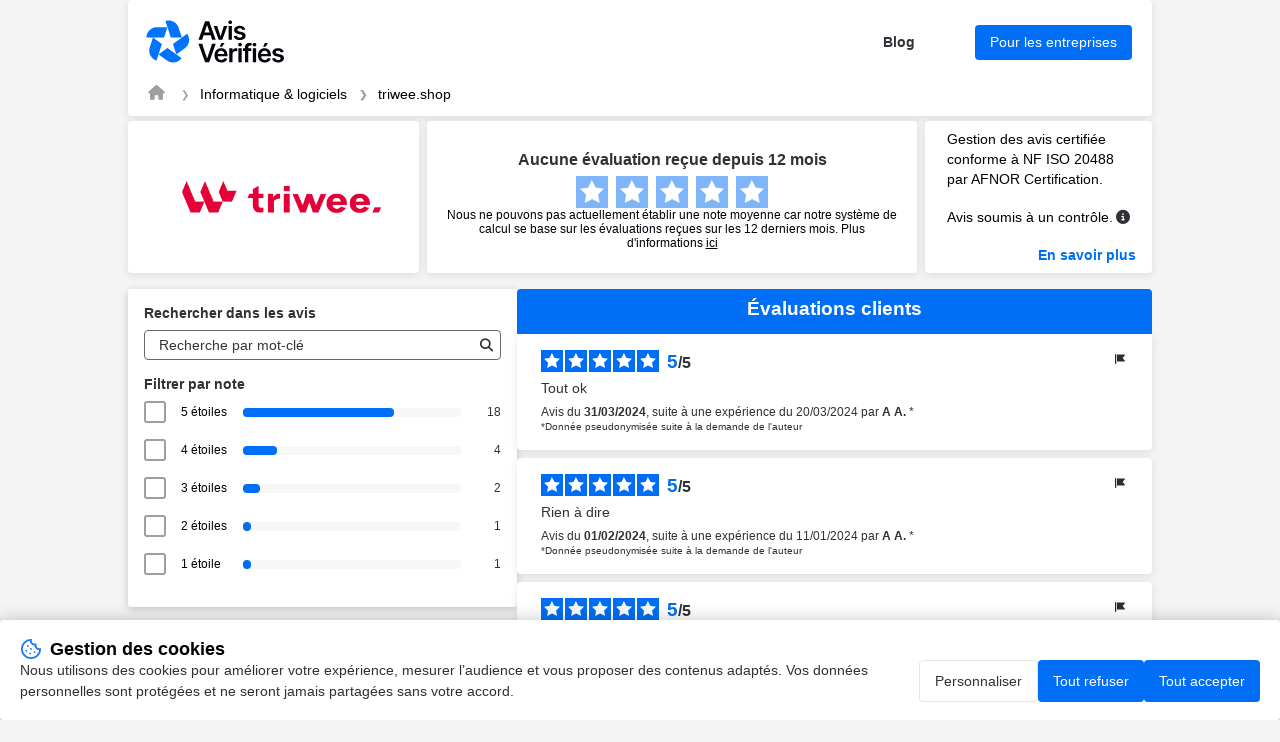

--- FILE ---
content_type: text/html; charset=UTF-8
request_url: https://www.avis-verifies.com/avis-clients/triwee.shop
body_size: 123812
content:

<!DOCTYPE html>
<html lang="fr-FR">

<head>
    <meta charset="UTF-8">
    <title>Avis triwee.shop | Tous les avis clients pour triwee.shop</title>
     <link rel="canonical"
    href="https://www.avis-verifies.com/avis-clients/triwee.shop" />
        <meta name="description" content="Avis clients de triwee.shop | Moyenne de 0.0/5 calculée à partir de 26 avis clients pour triwee.shop">
    <meta name="keywords" content="Triwee, avis, verifié, clients, Avis-Vérifiés">
        <meta name="viewport" content="width=device-width, initial-scale=1">
    
<meta property="og:image" content="https://api-upload-public.s3.eu-west-1.amazonaws.com/website/65259cd8-6773-ab34-bde8-27b0fae53889/static/logo.png?1669830557725" />
    <link rel="shortcut icon" href="/build/images/favicon.e1c294fd.ico">
    <link rel=icon type=image/png sizes=16x16 href=/build/images/favicon-16x16.aa8383be.png>
    <link rel=icon type=image/png sizes=32x32 href=/build/images/favicon-32x32.1d8cdf01.png>
    <link rel=apple-touch-icon sizes=180x180 href=/build/images/apple-touch-icon-180x180.859f94fc.png>
        <link rel="stylesheet" href="/build/app.c44505f9.css">
    
            
<script src="/build/runtime.f7f341d2.js" defer></script><script src="/build/198.2747f975.js" defer></script><script src="/build/301.204ab002.js" defer></script><script src="/build/captcha.8a06c4e8.js" defer></script>
<script src="/build/tooltip.d00a06b9.js" defer></script>
<script src="/build/flag-review.a53ac52c.js" defer></script>
<script src="/build/248.de99ac96.js" defer></script><script src="/build/review-summary.718d5fe2.js" defer></script>
<script src="/build/751.3a648e70.js" defer></script><script src="/build/report.b084002f.js" defer></script>
<script src="/build/dropdown.df842abb.js" defer></script>
<script src="/build/exchange.bcff21fc.js" defer></script>
<script src="/build/515.8e7777b8.js" defer></script><script src="/build/filter.52b617e6.js" defer></script>

                <script>
        window.dataLayer = window.dataLayer || [];

        const ANALYTICS_CONSENT_STORAGE_NAME = 'analytics_consent';
        const ANALYTICS_CONSENT_GRANTED = 'granted';
        const ANALYTICS_CONSENT_DENIED = 'denied';

        const defaultConsent = {
            'ad_storage': ANALYTICS_CONSENT_DENIED,
            'ad_user_data': ANALYTICS_CONSENT_DENIED,
            'ad_personalization': ANALYTICS_CONSENT_DENIED,
            'analytics_storage': ANALYTICS_CONSENT_DENIED
        }

        function gtag() {
            dataLayer.push(arguments);
        }

        (function () {
            let consent = defaultConsent;

            try {
                const storedAnalyticsConsent = localStorage.getItem(ANALYTICS_CONSENT_STORAGE_NAME) ?? ANALYTICS_CONSENT_DENIED;

                consent = {...defaultConsent, analytics_storage: storedAnalyticsConsent};
            } catch (e) {}

            gtag('consent', 'default', consent);
        })();
    </script>

    
            <!-- Google Tag Manager -->
            <script>(function (w, d, s, l, i) {
                w[l] = w[l] || [];
                w[l].push({
                    'gtm.start':
                        new Date().getTime(), event: 'gtm.js'
                });
                var f = d.getElementsByTagName(s)[0],
                    j = d.createElement(s), dl = l != 'dataLayer' ? '&l=' + l : '';
                j.async = true;
                j.src =
                    'https://www.googletagmanager.com/gtm.js?id=' + i + dl;
                f.parentNode.insertBefore(j, f);
            })(window, document, 'script', 'dataLayer', 'GTM-THHPBP3F');
        </script>
        <!-- End Google Tag Manager -->

</head>

<body data-website-id="65259cd8-6773-ab34-bde8-27b0fae53889">
        <!-- Google Tag Manager (noscript) -->
            <noscript>
            <iframe src="https://www.googletagmanager.com/ns.html?id=GTM-THHPBP3F" height="0" width="0"
                    style="display:none;visibility:hidden"></iframe>
        </noscript>
        <!-- End Google Tag Manager (noscript) -->


    <main class="attestation container">
    
<header class="main__header attestation__content-wrapper">
    <div class="header">
    <a href="https://fr.avis-verifies.com" target="_blank" class="header__logo" title="Avis-Vérifiés">
        <img class="header__logo" src="/build/images/logo-fr.455873cc.svg" alt="Avis-Vérifiés" width="83.31"
            height="40">
    </a>
    <div class="header__features">
                <a id="header-blog" href="https://fr.avis-verifies.com/blog/" target="_blank" class="header__features-text">Blog</a>
        <a id="header-business" href="https://fr.avis-verifies.com/blog/" target="_blank"
            class="header__features-text button button--accented filters__search-btn">Pour les entreprises</a>
            </div>
        <img class="header__company-logo" src="https://api-upload-public.s3.eu-west-1.amazonaws.com/website/65259cd8-6773-ab34-bde8-27b0fae53889/static/logo.png?1669830557725" alt="triwee.shop logo" width="81" height="33">
        </div>
    
<div class="header__breadcrumb">
    <nav aria-label="breadcrumb">
        <ol class="breadcrumb">
            <li class="breadcrumb-item">
                <a href="https://fr.avis-verifies.com" aria-label="Page d&#039;accueil Avis Vérifiés" target="_blank" rel="nofollow">
                    <i class="fa fa-home breadcrumb-icon" aria-hidden="true"></i>
                </a>
            </li>
            <li class="breadcrumb-item">
                <a href="https://fr.avis-verifies.com/annuaire/computers_and_software-fr/">Informatique &amp; logiciels</a>
            </li>
            <li class="breadcrumb-item  active ">
                <a href="https://www.avis-verifies.com/avis-clients/triwee.shop">triwee.shop</a>
            </li>
                    </ol>
    </nav>
</div>

</header>

    
<!-- rating block -->
<div class="rating">
    <div class="rating__logo">
        <a href="https://triwee.shop">
                            <img src="https://api-upload-public.s3.eu-west-1.amazonaws.com/website/65259cd8-6773-ab34-bde8-27b0fae53889/static/logo.png?1669830557725" alt="triwee.shop logo" width="200px" height="132px">
                    </a>
    </div>
    <div class="rating__value">
                    <div class="attestation__no-review">
            <p class="attestation__no-review-text">
                <b>Aucune évaluation reçue depuis 12 mois</b>
            </p>
            <div class="rating__value-stars stars" role="img" aria-label="star-rating">
                                <span class="stars__item"></span>
                                <span class="stars__item"></span>
                                <span class="stars__item"></span>
                                <span class="stars__item"></span>
                                <span class="stars__item"></span>
                            </div>
        </div>
        <p class="rating__details">
           Nous ne pouvons pas actuellement établir une note moyenne car notre système de calcul se base sur les évaluations reçues sur les 12 derniers mois. Plus d&#039;informations
           <a
            style="text-decoration: underline"
            href="https://fr.avis-verifies.com/charte-transparence"
            target="_blank">ici</a>
        </p>
            </div>

    <div class="rating__certification certification">
        <div class="certification__wrapper">
            <p>
                Gestion des avis certifiée conforme à NF ISO 20488 par AFNOR Certification.
            </p>
            <div class="verified-reviews">
                <p>
                    Avis soumis à un contrôle.
                </p>
                <em class="fa-solid fa-circle-info circle_info js-tooltip" data-tooltip-prefix-class="verified-reviews" data-tooltip-close-text="X" data-tooltip-content-id="afnor-rules" id="show_afnor-rules-information"></em>
                <div id="afnor-rules">
                    <ul>
                        <li>Pour plus d’informations sur les caractéristiques du contrôle des avis et la possibilité de contacter l’auteur de l’avis, merci de <a rel="nofollow" href="https://fr.avis-verifies.com/charte-transparence" target="_blank" class="link">consulter notre charte de transparence</a></li>
                        <li>Aucune contrepartie n’a été fournie en échange des avis</li>
                        <li>Les avis sont publiés et conservés pendant une durée de cinq ans</li>
                        <li>Les avis ne sont pas modifiables : si un client souhaite modifier son avis, il doit contacter Avis Vérifiés afin de supprimer l’avis existant, et en publier un nouveau Les motifs de suppression des avis sont <a rel="nofollow" href="https://fr.avis-verifies.com/charte-transparence#Rejet_de_lavis_de_consommateur" target="_blank" class="link">disponibles ici</a></li>
                    </ul>
                </div>
            </div>
        </div>
                    <a id="afnor" class="link link--accented" href="https://certification.afnor.org/services/nf-service-avis-en-ligne" target="_blank" rel="nofollow">
                En savoir plus
            </a>
            </div>
</div>


    
    <!-- anchor links -->
    <div class="anchors">
        <a href="#information" rel="nofollow" class="anchors__anchor link">Informations et contact Triwee</a>
        <a href="#about" rel="nofollow" class="anchors__anchor link">À propos d’Avis Vérifiés</a>
    </div>

    <div class="attestation__wrapper">
        <div class="attestation__block attestation__block--sidebar">
            <div class="attestation__content-block filters">
    <div id="filters__wrapper" class="attestation__content-wrapper filters__wrapper">
        <h2 class="attestation__content-subtitle filters__title">Rechercher dans les avis</h2>
        <div class="filters__search input">
            <input id="filters-search-input" type="text" placeholder="Recherche par mot-clé">
            <button id="filters-search-button" class="filters__search-button" aria-label="Recherche"  data-error-message="Filtrage des avis indisponible. Veuillez réessayez plus tard.">
               <i class="fas fa-search" style="color:#2F2E2E;"></i>
            </button>
        </div>
        <div class="review-source-select--mobile">
            
        </div>

        <div id="rating__wrapper">
            <h2 class="attestation__content-subtitle filters__title">Filtrer par note</h2>
            <div class="filters__marks" id="rate__filters">
                <ul class="filters__marks-list">
                                                                    <li class="filters__mark">
                            <input class="visually-hidden rate" type="checkbox" id="5_stars" name="5 stars" value="5">
                            <label for="5_stars">5 étoiles   </label>
                            <div class="filters__mark-scale">
                                <div class="filters__mark-bar" style="width: 69.230769230769%"></div>
                            </div>
                            <span class="filters__mark-count">18</span>
                        </li>
                                                                    <li class="filters__mark">
                            <input class="visually-hidden rate" type="checkbox" id="4_stars" name="4 stars" value="4">
                            <label for="4_stars">4 étoiles   </label>
                            <div class="filters__mark-scale">
                                <div class="filters__mark-bar" style="width: 15.384615384615%"></div>
                            </div>
                            <span class="filters__mark-count">4</span>
                        </li>
                                                                    <li class="filters__mark">
                            <input class="visually-hidden rate" type="checkbox" id="3_stars" name="3 stars" value="3">
                            <label for="3_stars">3 étoiles   </label>
                            <div class="filters__mark-scale">
                                <div class="filters__mark-bar" style="width: 7.6923076923077%"></div>
                            </div>
                            <span class="filters__mark-count">2</span>
                        </li>
                                                                    <li class="filters__mark">
                            <input class="visually-hidden rate" type="checkbox" id="2_stars" name="2 stars" value="2">
                            <label for="2_stars">2 étoiles   </label>
                            <div class="filters__mark-scale">
                                <div class="filters__mark-bar" style="width: 3.8461538461538%"></div>
                            </div>
                            <span class="filters__mark-count">1</span>
                        </li>
                                                                    <li class="filters__mark">
                            <input class="visually-hidden rate" type="checkbox" id="1_stars" name="1 stars" value="1">
                            <label for="1_stars">1 étoile                                      &nbsp;
                                 </label>
                            <div class="filters__mark-scale">
                                <div class="filters__mark-bar" style="width: 3.8461538461538%"></div>
                            </div>
                            <span class="filters__mark-count">1</span>
                        </li>
                                    </ul>
            </div>
        </div>
    </div>
</div>

            <section id="information" class="attestation__content-block information">
                <h2 class="attestation__content-title">Informations triwee.shop</b></h2>
<div class="attestation__content-wrapper">
    <div class="review-source-select">
        
    </div>

    <ul class="information__list">
        <li class="information__item">
            <p class="information__item-title">Société</p>
            <p class="information__item-text" itemprop="name" id="input-company">Triwee</p>
        </li>

        
                    <li class="information__item">
                <p class="information__item-title">Adresse</p>
                <p class="information__item-text information__item-text-address">
                    <span> </span>
                    <span></span>
                    <span></span>
                </p>
            </li>
        
        <li class="information__item">
            <p class="information__item-title">Site web</p>
            <p id="information-website" class="information__item-text"><a target="_blank" href="https://triwee.shop" class="link link--accented">https://triwee.shop</a></p>
        </li>

                    <li class="information__item">
                <p class="information__item-title">Catégorie</p>
                <p id="information-category" class="information__item-text"><a target="_blank" href="https://fr.avis-verifies.com/annuaire/computers_and_software-fr/" class="link link--accented">Informatique &amp; logiciels</a></p>
            </li>
            </ul>

        
    
            <div id="contacts" class="information__contacts">
            <h3 id="contacts-title" class="contacts__title" tabindex="0">Contacter Triwee</h3>
            <ul class="wrapper">
                
                                    <li class="information__item information-email">
                        <p class="information__item-title">Contact</p>
                        <p class="information__item-text">
                            <a id="contacts-email-link" href="mailto:info@triwee.shop" class="link">info@triwee.shop</a>
                            <button id="contacts-email-button" class="button button--reset information__item-button" onclick="copyContact('email')"><img
                                        src="/build/images/icon-copy.03269091.svg" alt="copy" width="17" height="19"></button>
                        </p>
                    </li>
                            </ul>
        </div>
    </div>

<script>
    function copyContact(elementId) {
        let copyText = document.getElementById(elementId);
        let text = copyText.innerHTML;
        navigator.clipboard.writeText(text);
    }

    function wrapDescription() {
        const DESCRIPTION_TEXT = document.getElementById('description-text');
        let descriptionButton = document.getElementById('description__submit')
        let buttonText = descriptionButton.getAttribute('data-opened');
        DESCRIPTION_TEXT.classList.toggle('information__item-text--cut');

        if (DESCRIPTION_TEXT.classList.contains('information__item-text--cut')) {
            buttonText =  descriptionButton.getAttribute('data-closed');
        }

        descriptionButton.innerHTML = buttonText;
    }
</script>

            </section>
            <section id="about" class="attestation__content-block about">
                <h2 class="attestation__content-title">À propos de&nbsp;Avis Vérifiés</h2>
<div class="attestation__content-wrapper">
    <p class="about__text">
        La solution Avis Vérifiés est éditée par SKEEPERS, spécialisé dans la&nbsp;gestion des&nbsp;avis consommateurs suite à une commande en&nbsp;ligne.
        <a id="skeepers-homepage" rel="nofollow"
            href="https://fr.avis-verifies.com/comment-ca-marche/" target="_blank"
            class="link--accented">Voir plus</a>
    </p>
        <p class="about__text">
        Avis Vérifiés est certifiée par AFNOR Certification pour le traitement des &quot;avis en ligne&quot; : &quot;collecte, modération et restitution des avis&quot;.
        <a id="skeepers-afnor" rel="nofollow"
            href="https://fr.avis-verifies.com/afnor" target="_blank"
            class="link--accented">En savoir plus</a>
    </p>
        <a id="skeepers-terms" rel="nofollow"
        href="https://fr.avis-verifies.com/charte-transparence/" target="_blank"
        class="link--accented">Consultez notre charte de transparence</a>

    <h3 class="attestation__content-subtitle about__subtitle">Actions auprès d’Avis Vérifiés</h3>

    <div id="about-feedback" class="about__feedback captcha-loader dropdown dropdown--closed">
    <h4 id="about-feedback-title" class="dropdown__title" tabindex="0">Déposer un avis</h4>
    <div class="dropdown__wrapper">
        <p class="about__feedback-text">Afin de déposer un avis suite à votre expérience avec Triwee, remplissez le formulaire ci-dessous.</p>
        <p>Avis Vérifiés vous enverra une demande d’avis par email après vérification des informations fournies.</p>
        <form class="form" onsubmit="complaintSubmitForm(event, handleStaticFormCallback)" action="/avis-clients/triwee.shop/report/reviews/send" data-error="Une erreur est survenue">
    <div class="form__field">
        <label class="form__label" for="feedback-email">Votre e-mail</label>
        <input class="input" id="feedback-email" name="email" type="text" placeholder="John.d@mail.com" data-error-empty="Oups, email non fourni" data-error-invalid="Oups, email non valide">
    </div>
    <div class="form__field">
        <label class="form__label" for="feedback-email-2">Confirmer votre e-mail</label>
        <input class="input" id="feedback-email-2" name="emailConfirm" type="text" data-error="Les emails ne correspondent pas">
    </div>
    <div class="form__field">
        <p class="form__label">
            Document à fournir
        </p>
        <div class="form__field-wrapper">
            <label for="upload-file"><span class="link--default">Télécharger<br>une facture ou un bon de commande (PNG, JPG ou PDF)</span></label>
            <input type="file" id="upload-file" name="uploadFile" style="display: none" onchange="handleUploadedFile(event, 'base-64-encoded')">
            <p data-uploaded-string="Sera téléchargé : ">Aucun fichier téléchargé</p>
        </div>
    </div>
    <div
        class="__captcha-container"
        data-captcha-url="/avis-clients/triwee.shop/captcha/challenge"
        data-aria-link-label="Visite Altcha.org"
        data-error="La vérification a échoué. Veuillez réessayer plus tard."
        data-expired="La vérification a expiré. Veuillez réessayer."
        data-footer="Protégé par"
        data-label="Je ne suis pas un robot"
        data-verified="Vérifié"
        data-verifying="Vérification..."
        data-wait-alert="Vérification... veuillez patienter.">
    </div>
    <input class="input" id="complaint-gresponse" name="gresponse" type="hidden">
    <input class="input" id="certificate-lang" name="certificateLang" type="hidden" value="fr_FR">
    <input id="base-64-encoded" name="uploadedFile" type="hidden" data-error="Oups, fichier non attaché" data-error-file-too-large="Oups, le fichier est trop volumineux. La taille du fichier doit être inférieure à 5 Mo.">
    <input class="input" id="complaint-website-id" name="websiteId" type="hidden" value="65259cd8-6773-ab34-bde8-27b0fae53889">
    <input class="input" id="complaint-website-login" name="websiteLogin" type="hidden" value="triwee.shop">
    <input class="input" id="complaint-website-keyword" name="websiteKeyword" type="hidden" value="avis-clients">
    <button id="about-feedback-button" class="button button--accented form__submit-btn" type="submit">Envoyer</button>
</form>

    </div>
</div>


    <div id="about-complaint" class="about__complaint captcha-loader dropdown dropdown--closed">
    <h4 id="about-complaint-title" class="dropdown__title" tabindex="0">Signaler un abus</h4>
    <div class="dropdown__wrapper">
        <p class="about__feedback-text">Signalez à Avis Vérifiés tout problème lié à votre partage d’avis au sujet de votre expérience chez Triwee.</p>
        
<form class="form" onsubmit="complaintSubmitForm(event, handleStaticFormCallback)" action="/avis-clients/triwee.shop/report/abuse" data-error="Une erreur est survenue">
    <div class="form__field">
        <label class="form__label" for="complaint-email-1528">Votre e-mail</label>
        <input class="input" id="complaint-email-1528" name="email" type="text" placeholder="John.d@mail.com" data-error-empty="Oups, email non fourni" data-error-invalid="Oups, email non valide">
    </div>
    <div class="form__field">
        <label class="form__label" for="complaint-email-2-1528">Confirmer votre e-mail</label>
        <input class="input" id="complaint-email-2-1528" name="emailConfirm" type="text" data-error="Les emails ne correspondent pas">
    </div>
    <div class="form__field">
        <label class="form__label" for="complaint-comment-1528">Commentaire</label>
        <textarea class="input" id="complaint-comment-1528" name="comment" placeholder="Quelles sont les raisons de votre signalement auprès d’Avis Vérifiés ?"
                  data-review-placeholder="Quelles sont les raisons de votre signalement auprès d’Avis Vérifiés ?"
                  data-response-placeholder="Quelles sont les raisons de votre signalement auprès d’Avis Vérifiés ?"
                  data-update-placeholder="Pour quelles raisons souhaitez-vous modifier votre avis ?"
                  data-error-empty="Oups, commentaire non fourni"
                  data-required="true"></textarea>
    </div>
    
    <div
        class="__captcha-container"
        data-captcha-url="/avis-clients/triwee.shop/captcha/challenge"
        data-aria-link-label="Visite Altcha.org"
        data-error="La vérification a échoué. Veuillez réessayer plus tard."
        data-expired="La vérification a expiré. Veuillez réessayer."
        data-footer="Protégé par"
        data-label="Je ne suis pas un robot"
        data-verified="Vérifié"
        data-verifying="Vérification..."
        data-wait-alert="Vérification... veuillez patienter.">
    </div>

    <input class="input" id="complaint-gresponse-1528" name="gresponse" type="hidden">
    <input class="input" id="certificate-lang-1528" name="certificateLang" type="hidden" value="fr_FR">
    <input class="input" id="complaint-website-id-1528" name="websiteId" type="hidden" value="65259cd8-6773-ab34-bde8-27b0fae53889">
    <input class="input" id="complaint-website-login-1528" name="websiteLogin" type="hidden" value="triwee.shop">
    <input class="input" id="complaint-website-keyword-1528" name="websiteKeyword" type="hidden" value="avis-clients">
    <input class="input" id="reviewId-1528" name="reviewId" type="hidden" value="">
    <input class="input" id="flagType-1528" name="flagType" type="hidden" value="">

    <button id="about-complaint-button-1528" class="button button--accented form__submit-btn" type="submit">Envoyer</button>
</form>

    </div>
</div>


</div>
            </section>
        </div>
        <section class="attestation__block reviews">
                                    <!-- Reviews list block -->
<div class="reviews__wrapper">
    <h2 class="attestation__content-title">Évaluations clients </h2>
    <ul id="reviews__list" class="reviews__list">
                    <li id="reviews__item__1" class="reviews__item review" >
        <div id="36a9b8a1-d56d-4396-b6e1-3b0257c40a1f">
            <div class="review__header">
                <div class="review__stars stars stars--small" role="img" aria-label="star-rating">
                                            <span class="stars__item stars__item--accented"></span>
                                            <span class="stars__item stars__item--accented"></span>
                                            <span class="stars__item stars__item--accented"></span>
                                            <span class="stars__item stars__item--accented"></span>
                                            <span class="stars__item stars__item--accented"></span>
                                    </div>
                <div class="review__rating">
                    <span class="review__rating-fact">5</span>
                    <span>/</span>
                    <span>5</span>
                </div>
                <div class="review__compensated">
                                    </div>
                
<div class="flag-review " style="position: relative">
    <button class="button button--reset review__action-btn flag-review__btn" onclick="toggleFlagReviewTooltip(event)">
        <img src="/build/images/icon-flag.83fd782b.svg" alt="actions" width="16" height="16">
    </button>

    <div class="review__tooltip">
                    <span class="review__tooltip-change-review captcha-loader review__tooltip-action" onclick="openFlagReviewModal(event, '36a9b8a1-d56d-4396-b6e1-3b0257c40a1f', 'update', '/avis-clients/triwee.shop/report/reviews/update')">Modifier</span>
                <span class="review__tooltip-action captcha-loader review__tooltip-report-review" onclick="openFlagReviewModal(event, '36a9b8a1-d56d-4396-b6e1-3b0257c40a1f', 'review', '/avis-clients/triwee.shop/report/reviews/abuse')">Signaler</span>
    </div>
</div>

            </div>

            <div class="review__wrapper">
                <p class="review__text search-criterion">Tout ok</p>
                <p class="review__data">
                    Avis du <time datetime="2024-03-31" class="review__data-time">31/03/2024</time>, suite à une expérience du <time datetime="2024-03-20">20/03/2024</time> par <span><span class="review__data-name">A A.</span></span>
                    *                </p>
                                    <p class="review__data">
                        <span class="anonymized">*Donnée pseudonymisée suite à la demande de l&#039;auteur</span>
                    </p>
                            </div>

                            
                                    </div>
    </li>

            <li id="reviews__item__2" class="reviews__item review" >
        <div id="27e46c64-4cfc-4658-925a-8b4ec582557f">
            <div class="review__header">
                <div class="review__stars stars stars--small" role="img" aria-label="star-rating">
                                            <span class="stars__item stars__item--accented"></span>
                                            <span class="stars__item stars__item--accented"></span>
                                            <span class="stars__item stars__item--accented"></span>
                                            <span class="stars__item stars__item--accented"></span>
                                            <span class="stars__item stars__item--accented"></span>
                                    </div>
                <div class="review__rating">
                    <span class="review__rating-fact">5</span>
                    <span>/</span>
                    <span>5</span>
                </div>
                <div class="review__compensated">
                                    </div>
                
<div class="flag-review " style="position: relative">
    <button class="button button--reset review__action-btn flag-review__btn" onclick="toggleFlagReviewTooltip(event)">
        <img src="/build/images/icon-flag.83fd782b.svg" alt="actions" width="16" height="16">
    </button>

    <div class="review__tooltip">
                    <span class="review__tooltip-change-review captcha-loader review__tooltip-action" onclick="openFlagReviewModal(event, '27e46c64-4cfc-4658-925a-8b4ec582557f', 'update', '/avis-clients/triwee.shop/report/reviews/update')">Modifier</span>
                <span class="review__tooltip-action captcha-loader review__tooltip-report-review" onclick="openFlagReviewModal(event, '27e46c64-4cfc-4658-925a-8b4ec582557f', 'review', '/avis-clients/triwee.shop/report/reviews/abuse')">Signaler</span>
    </div>
</div>

            </div>

            <div class="review__wrapper">
                <p class="review__text search-criterion">Rien à dire</p>
                <p class="review__data">
                    Avis du <time datetime="2024-02-01" class="review__data-time">01/02/2024</time>, suite à une expérience du <time datetime="2024-01-11">11/01/2024</time> par <span><span class="review__data-name">A A.</span></span>
                    *                </p>
                                    <p class="review__data">
                        <span class="anonymized">*Donnée pseudonymisée suite à la demande de l&#039;auteur</span>
                    </p>
                            </div>

                            
                                    </div>
    </li>

            <li id="reviews__item__3" class="reviews__item review" >
        <div id="f75e18a1-1805-40b3-84a9-e7a9040d8e7b">
            <div class="review__header">
                <div class="review__stars stars stars--small" role="img" aria-label="star-rating">
                                            <span class="stars__item stars__item--accented"></span>
                                            <span class="stars__item stars__item--accented"></span>
                                            <span class="stars__item stars__item--accented"></span>
                                            <span class="stars__item stars__item--accented"></span>
                                            <span class="stars__item stars__item--accented"></span>
                                    </div>
                <div class="review__rating">
                    <span class="review__rating-fact">5</span>
                    <span>/</span>
                    <span>5</span>
                </div>
                <div class="review__compensated">
                                    </div>
                
<div class="flag-review " style="position: relative">
    <button class="button button--reset review__action-btn flag-review__btn" onclick="toggleFlagReviewTooltip(event)">
        <img src="/build/images/icon-flag.83fd782b.svg" alt="actions" width="16" height="16">
    </button>

    <div class="review__tooltip">
                    <span class="review__tooltip-change-review captcha-loader review__tooltip-action" onclick="openFlagReviewModal(event, 'f75e18a1-1805-40b3-84a9-e7a9040d8e7b', 'update', '/avis-clients/triwee.shop/report/reviews/update')">Modifier</span>
                <span class="review__tooltip-action captcha-loader review__tooltip-report-review" onclick="openFlagReviewModal(event, 'f75e18a1-1805-40b3-84a9-e7a9040d8e7b', 'review', '/avis-clients/triwee.shop/report/reviews/abuse')">Signaler</span>
    </div>
</div>

            </div>

            <div class="review__wrapper">
                <p class="review__text search-criterion">très bien</p>
                <p class="review__data">
                    Avis du <time datetime="2024-01-20" class="review__data-time">20/01/2024</time>, suite à une expérience du <time datetime="2024-01-06">06/01/2024</time> par <span><span class="review__data-name">A A.</span></span>
                    *                </p>
                                    <p class="review__data">
                        <span class="anonymized">*Donnée pseudonymisée suite à la demande de l&#039;auteur</span>
                    </p>
                            </div>

                            
                                    </div>
    </li>

            <li id="reviews__item__4" class="reviews__item review" >
        <div id="bb201ff7-db35-4597-b73b-dd96b70bce17">
            <div class="review__header">
                <div class="review__stars stars stars--small" role="img" aria-label="star-rating">
                                            <span class="stars__item stars__item--accented"></span>
                                            <span class="stars__item stars__item--accented"></span>
                                            <span class="stars__item stars__item--accented"></span>
                                            <span class="stars__item stars__item--accented"></span>
                                            <span class="stars__item stars__item--accented"></span>
                                    </div>
                <div class="review__rating">
                    <span class="review__rating-fact">5</span>
                    <span>/</span>
                    <span>5</span>
                </div>
                <div class="review__compensated">
                                    </div>
                
<div class="flag-review " style="position: relative">
    <button class="button button--reset review__action-btn flag-review__btn" onclick="toggleFlagReviewTooltip(event)">
        <img src="/build/images/icon-flag.83fd782b.svg" alt="actions" width="16" height="16">
    </button>

    <div class="review__tooltip">
                    <span class="review__tooltip-change-review captcha-loader review__tooltip-action" onclick="openFlagReviewModal(event, 'bb201ff7-db35-4597-b73b-dd96b70bce17', 'update', '/avis-clients/triwee.shop/report/reviews/update')">Modifier</span>
                <span class="review__tooltip-action captcha-loader review__tooltip-report-review" onclick="openFlagReviewModal(event, 'bb201ff7-db35-4597-b73b-dd96b70bce17', 'review', '/avis-clients/triwee.shop/report/reviews/abuse')">Signaler</span>
    </div>
</div>

            </div>

            <div class="review__wrapper">
                <p class="review__text search-criterion">Sérieux, rapide et sans surprise.
Excellente communication.
Parfait!</p>
                <p class="review__data">
                    Avis du <time datetime="2023-12-29" class="review__data-time">29/12/2023</time>, suite à une expérience du <time datetime="2023-12-15">15/12/2023</time> par <span><span class="review__data-name">A A.</span></span>
                    *                </p>
                                    <p class="review__data">
                        <span class="anonymized">*Donnée pseudonymisée suite à la demande de l&#039;auteur</span>
                    </p>
                            </div>

                            
                                    </div>
    </li>

            <li id="reviews__item__5" class="reviews__item review" >
        <div id="338c4b5c-44a2-4bb3-ba6b-6dbad33f041c">
            <div class="review__header">
                <div class="review__stars stars stars--small" role="img" aria-label="star-rating">
                                            <span class="stars__item stars__item--accented"></span>
                                            <span class="stars__item stars__item--accented"></span>
                                            <span class="stars__item stars__item--accented"></span>
                                            <span class="stars__item stars__item--accented"></span>
                                            <span class="stars__item"></span>
                                    </div>
                <div class="review__rating">
                    <span class="review__rating-fact">4</span>
                    <span>/</span>
                    <span>5</span>
                </div>
                <div class="review__compensated">
                                    </div>
                
<div class="flag-review " style="position: relative">
    <button class="button button--reset review__action-btn flag-review__btn" onclick="toggleFlagReviewTooltip(event)">
        <img src="/build/images/icon-flag.83fd782b.svg" alt="actions" width="16" height="16">
    </button>

    <div class="review__tooltip">
                    <span class="review__tooltip-change-review captcha-loader review__tooltip-action" onclick="openFlagReviewModal(event, '338c4b5c-44a2-4bb3-ba6b-6dbad33f041c', 'update', '/avis-clients/triwee.shop/report/reviews/update')">Modifier</span>
                <span class="review__tooltip-action captcha-loader review__tooltip-report-review" onclick="openFlagReviewModal(event, '338c4b5c-44a2-4bb3-ba6b-6dbad33f041c', 'review', '/avis-clients/triwee.shop/report/reviews/abuse')">Signaler</span>
    </div>
</div>

            </div>

            <div class="review__wrapper">
                <p class="review__text search-criterion">Bonjour, simple et rapide.

Par contre, l'emballage d'envoi, juste un peu trop grand sinon l'objet à l'intérieur super protéger 
Merci et au revoir.</p>
                <p class="review__data">
                    Avis du <time datetime="2023-12-15" class="review__data-time">15/12/2023</time>, suite à une expérience du <time datetime="2023-11-27">27/11/2023</time> par <span><span class="review__data-name">A A.</span></span>
                    *                </p>
                                    <p class="review__data">
                        <span class="anonymized">*Donnée pseudonymisée suite à la demande de l&#039;auteur</span>
                    </p>
                            </div>

                            
                                    </div>
    </li>

            <li id="reviews__item__6" class="reviews__item review" >
        <div id="80b1ad92-5b08-4142-91ed-1846dae66b6b">
            <div class="review__header">
                <div class="review__stars stars stars--small" role="img" aria-label="star-rating">
                                            <span class="stars__item stars__item--accented"></span>
                                            <span class="stars__item"></span>
                                            <span class="stars__item"></span>
                                            <span class="stars__item"></span>
                                            <span class="stars__item"></span>
                                    </div>
                <div class="review__rating">
                    <span class="review__rating-fact">1</span>
                    <span>/</span>
                    <span>5</span>
                </div>
                <div class="review__compensated">
                                    </div>
                
<div class="flag-review " style="position: relative">
    <button class="button button--reset review__action-btn flag-review__btn" onclick="toggleFlagReviewTooltip(event)">
        <img src="/build/images/icon-flag.83fd782b.svg" alt="actions" width="16" height="16">
    </button>

    <div class="review__tooltip">
                    <span class="review__tooltip-change-review captcha-loader review__tooltip-action" onclick="openFlagReviewModal(event, '80b1ad92-5b08-4142-91ed-1846dae66b6b', 'update', '/avis-clients/triwee.shop/report/reviews/update')">Modifier</span>
                <span class="review__tooltip-action captcha-loader review__tooltip-report-review" onclick="openFlagReviewModal(event, '80b1ad92-5b08-4142-91ed-1846dae66b6b', 'review', '/avis-clients/triwee.shop/report/reviews/abuse')">Signaler</span>
    </div>
</div>

            </div>

            <div class="review__wrapper">
                <p class="review__text search-criterion">Pas terribles et en cadeau les 10 objet j' ai rien eu même pas les vis de montage</p>
                <p class="review__data">
                    Avis du <time datetime="2023-12-15" class="review__data-time">15/12/2023</time>, suite à une expérience du <time datetime="2023-11-22">22/11/2023</time> par <span><span class="review__data-name">A A.</span></span>
                    *                </p>
                                    <p class="review__data">
                        <span class="anonymized">*Donnée pseudonymisée suite à la demande de l&#039;auteur</span>
                    </p>
                            </div>

                            
                                    </div>
    </li>

            <li id="reviews__item__7" class="reviews__item review" >
        <div id="dd0d433b-3724-460b-bac1-70ece95f3763">
            <div class="review__header">
                <div class="review__stars stars stars--small" role="img" aria-label="star-rating">
                                            <span class="stars__item stars__item--accented"></span>
                                            <span class="stars__item stars__item--accented"></span>
                                            <span class="stars__item stars__item--accented"></span>
                                            <span class="stars__item"></span>
                                            <span class="stars__item"></span>
                                    </div>
                <div class="review__rating">
                    <span class="review__rating-fact">3</span>
                    <span>/</span>
                    <span>5</span>
                </div>
                <div class="review__compensated">
                                    </div>
                
<div class="flag-review " style="position: relative">
    <button class="button button--reset review__action-btn flag-review__btn" onclick="toggleFlagReviewTooltip(event)">
        <img src="/build/images/icon-flag.83fd782b.svg" alt="actions" width="16" height="16">
    </button>

    <div class="review__tooltip">
                    <span class="review__tooltip-change-review captcha-loader review__tooltip-action" onclick="openFlagReviewModal(event, 'dd0d433b-3724-460b-bac1-70ece95f3763', 'update', '/avis-clients/triwee.shop/report/reviews/update')">Modifier</span>
                <span class="review__tooltip-action captcha-loader review__tooltip-report-review" onclick="openFlagReviewModal(event, 'dd0d433b-3724-460b-bac1-70ece95f3763', 'review', '/avis-clients/triwee.shop/report/reviews/abuse')">Signaler</span>
    </div>
</div>

            </div>

            <div class="review__wrapper">
                <p class="review__text search-criterion">J aurais mis 5 etoiles si j avais recu le cadeau de 10 objets pour l'impression 3d.
Delai de livraison respecté emballage en bon etat.
Prix correct.</p>
                <p class="review__data">
                    Avis du <time datetime="2023-12-15" class="review__data-time">15/12/2023</time>, suite à une expérience du <time datetime="2023-11-25">25/11/2023</time> par <span><span class="review__data-name">A A.</span></span>
                    *                </p>
                                    <p class="review__data">
                        <span class="anonymized">*Donnée pseudonymisée suite à la demande de l&#039;auteur</span>
                    </p>
                            </div>

                            
                                    </div>
    </li>

            <li id="reviews__item__8" class="reviews__item review" >
        <div id="ee920b57-b39b-4691-9ab7-f6271634c09e">
            <div class="review__header">
                <div class="review__stars stars stars--small" role="img" aria-label="star-rating">
                                            <span class="stars__item stars__item--accented"></span>
                                            <span class="stars__item stars__item--accented"></span>
                                            <span class="stars__item"></span>
                                            <span class="stars__item"></span>
                                            <span class="stars__item"></span>
                                    </div>
                <div class="review__rating">
                    <span class="review__rating-fact">2</span>
                    <span>/</span>
                    <span>5</span>
                </div>
                <div class="review__compensated">
                                    </div>
                
<div class="flag-review " style="position: relative">
    <button class="button button--reset review__action-btn flag-review__btn" onclick="toggleFlagReviewTooltip(event)">
        <img src="/build/images/icon-flag.83fd782b.svg" alt="actions" width="16" height="16">
    </button>

    <div class="review__tooltip">
                    <span class="review__tooltip-change-review captcha-loader review__tooltip-action" onclick="openFlagReviewModal(event, 'ee920b57-b39b-4691-9ab7-f6271634c09e', 'update', '/avis-clients/triwee.shop/report/reviews/update')">Modifier</span>
                <span class="review__tooltip-action captcha-loader review__tooltip-report-review" onclick="openFlagReviewModal(event, 'ee920b57-b39b-4691-9ab7-f6271634c09e', 'review', '/avis-clients/triwee.shop/report/reviews/abuse')">Signaler</span>
    </div>
</div>

            </div>

            <div class="review__wrapper">
                <p class="review__text search-criterion">La commande s'est bien passée, par contre pour la facturation, il y a un gros souci. Prix payé avec TVA, je reçois la facture HT avec une somme différente de ce que j'ai payé, deux semaines et le problème n'est toujours pas solutionné. Pas de réponse....</p>
                <p class="review__data">
                    Avis du <time datetime="2023-12-15" class="review__data-time">15/12/2023</time>, suite à une expérience du <time datetime="2023-11-20">20/11/2023</time> par <span><span class="review__data-name">A A.</span></span>
                    *                </p>
                                    <p class="review__data">
                        <span class="anonymized">*Donnée pseudonymisée suite à la demande de l&#039;auteur</span>
                    </p>
                            </div>

                                                <div class="review__response ">
                        <div class="review__response-header">
                            <div>
                                                                                                                                                                                    
                                                                <span>Réponse de triwee.shop </span>
                            </div>
                            
<div class="flag-review " style="position: relative">
    <button class="button button--reset review__action-btn flag-review__btn" onclick="toggleFlagReviewTooltip(event)">
        <img src="/build/images/icon-flag.83fd782b.svg" alt="actions" width="16" height="16">
    </button>

    <div class="review__tooltip">
                <span class="review__tooltip-action captcha-loader review__tooltip-report-response" onclick="openFlagReviewModal(event, 'ee920b57-b39b-4691-9ab7-f6271634c09e', 'response', '/avis-clients/triwee.shop/report/reviews/abuse')">Signaler</span>
    </div>
</div>

                        </div>
                        <div class="review__response-text">
                            <p class="search-criterion">Bonjour, comme nous vous l'avons indiqué par e-mail, vous avez déjà reçu un remboursement de TVA lorsque nous avons vérifié que votre entreprise était enregistrée dans le VIES. Nous vous remercions de votre compréhension et de votre confiance.</p>
                        </div>
                    </div>
                                    <div class="review__response  review__response--hide review__response--togglable">
                        <div class="review__response-header">
                            <div>
                                                                                                                                                                                    
                                                                <span>Réponse de triwee.shop </span>
                            </div>
                            
<div class="flag-review " style="position: relative">
    <button class="button button--reset review__action-btn flag-review__btn" onclick="toggleFlagReviewTooltip(event)">
        <img src="/build/images/icon-flag.83fd782b.svg" alt="actions" width="16" height="16">
    </button>

    <div class="review__tooltip">
                <span class="review__tooltip-action captcha-loader review__tooltip-report-response" onclick="openFlagReviewModal(event, 'ee920b57-b39b-4691-9ab7-f6271634c09e', 'response', '/avis-clients/triwee.shop/report/reviews/abuse')">Signaler</span>
    </div>
</div>

                        </div>
                        <div class="review__response-text">
                            <p class="search-criterion">Bonjour, comme nous vous l'avons indiqué par e-mail, vous avez déjà reçu un remboursement de TVA lorsque nous avons vérifié que votre entreprise était enregistrée dans le VIES. Nous vous remercions de votre compréhension et de votre confiance.</p>
                        </div>
                    </div>
                
                                    <div class="review__response__toggle review__response__toggle--displayed"
                         onclick="toggleExchanges(8)">
                        <span class="review__response__toggle__display-text">
                            Afficher les commentaires
                        </span>
                        <span class="review__response__toggle__hide-text">
                            Masquer les commentaires
                        </span>
                    </div>
                                    </div>
    </li>

            <li id="reviews__item__9" class="reviews__item review" >
        <div id="b4bbb0ba-81d5-4fc7-940a-eab7c6c51b33">
            <div class="review__header">
                <div class="review__stars stars stars--small" role="img" aria-label="star-rating">
                                            <span class="stars__item stars__item--accented"></span>
                                            <span class="stars__item stars__item--accented"></span>
                                            <span class="stars__item stars__item--accented"></span>
                                            <span class="stars__item stars__item--accented"></span>
                                            <span class="stars__item stars__item--accented"></span>
                                    </div>
                <div class="review__rating">
                    <span class="review__rating-fact">5</span>
                    <span>/</span>
                    <span>5</span>
                </div>
                <div class="review__compensated">
                                    </div>
                
<div class="flag-review " style="position: relative">
    <button class="button button--reset review__action-btn flag-review__btn" onclick="toggleFlagReviewTooltip(event)">
        <img src="/build/images/icon-flag.83fd782b.svg" alt="actions" width="16" height="16">
    </button>

    <div class="review__tooltip">
                    <span class="review__tooltip-change-review captcha-loader review__tooltip-action" onclick="openFlagReviewModal(event, 'b4bbb0ba-81d5-4fc7-940a-eab7c6c51b33', 'update', '/avis-clients/triwee.shop/report/reviews/update')">Modifier</span>
                <span class="review__tooltip-action captcha-loader review__tooltip-report-review" onclick="openFlagReviewModal(event, 'b4bbb0ba-81d5-4fc7-940a-eab7c6c51b33', 'review', '/avis-clients/triwee.shop/report/reviews/abuse')">Signaler</span>
    </div>
</div>

            </div>

            <div class="review__wrapper">
                <p class="review__text search-criterion">Excellent, best price in the market!</p>
                <p class="review__data">
                    Avis du <time datetime="2023-12-02" class="review__data-time">02/12/2023</time>, suite à une expérience du <time datetime="2023-11-19">19/11/2023</time> par <span><span class="review__data-name">A A.</span></span>
                    *                </p>
                                    <p class="review__data">
                        <span class="anonymized">*Donnée pseudonymisée suite à la demande de l&#039;auteur</span>
                    </p>
                            </div>

                            
                                    </div>
    </li>

            <li id="reviews__item__10" class="reviews__item review" >
        <div id="0f6f9a43-7b08-47d9-887e-ad402ed9c95c">
            <div class="review__header">
                <div class="review__stars stars stars--small" role="img" aria-label="star-rating">
                                            <span class="stars__item stars__item--accented"></span>
                                            <span class="stars__item stars__item--accented"></span>
                                            <span class="stars__item stars__item--accented"></span>
                                            <span class="stars__item stars__item--accented"></span>
                                            <span class="stars__item stars__item--accented"></span>
                                    </div>
                <div class="review__rating">
                    <span class="review__rating-fact">5</span>
                    <span>/</span>
                    <span>5</span>
                </div>
                <div class="review__compensated">
                                    </div>
                
<div class="flag-review " style="position: relative">
    <button class="button button--reset review__action-btn flag-review__btn" onclick="toggleFlagReviewTooltip(event)">
        <img src="/build/images/icon-flag.83fd782b.svg" alt="actions" width="16" height="16">
    </button>

    <div class="review__tooltip">
                    <span class="review__tooltip-change-review captcha-loader review__tooltip-action" onclick="openFlagReviewModal(event, '0f6f9a43-7b08-47d9-887e-ad402ed9c95c', 'update', '/avis-clients/triwee.shop/report/reviews/update')">Modifier</span>
                <span class="review__tooltip-action captcha-loader review__tooltip-report-review" onclick="openFlagReviewModal(event, '0f6f9a43-7b08-47d9-887e-ad402ed9c95c', 'review', '/avis-clients/triwee.shop/report/reviews/abuse')">Signaler</span>
    </div>
</div>

            </div>

            <div class="review__wrapper">
                <p class="review__text search-criterion">Délai et qualité du produit respectés</p>
                <p class="review__data">
                    Avis du <time datetime="2023-11-26" class="review__data-time">26/11/2023</time>, suite à une expérience du <time datetime="2023-11-14">14/11/2023</time> par <span><span class="review__data-name">A A.</span></span>
                    *                </p>
                                    <p class="review__data">
                        <span class="anonymized">*Donnée pseudonymisée suite à la demande de l&#039;auteur</span>
                    </p>
                            </div>

                            
                                    </div>
    </li>

            <li id="reviews__item__11" class="reviews__item review" >
        <div id="f2689d3f-f7a3-4891-8342-853ee82aa810">
            <div class="review__header">
                <div class="review__stars stars stars--small" role="img" aria-label="star-rating">
                                            <span class="stars__item stars__item--accented"></span>
                                            <span class="stars__item stars__item--accented"></span>
                                            <span class="stars__item stars__item--accented"></span>
                                            <span class="stars__item stars__item--accented"></span>
                                            <span class="stars__item stars__item--accented"></span>
                                    </div>
                <div class="review__rating">
                    <span class="review__rating-fact">5</span>
                    <span>/</span>
                    <span>5</span>
                </div>
                <div class="review__compensated">
                                    </div>
                
<div class="flag-review " style="position: relative">
    <button class="button button--reset review__action-btn flag-review__btn" onclick="toggleFlagReviewTooltip(event)">
        <img src="/build/images/icon-flag.83fd782b.svg" alt="actions" width="16" height="16">
    </button>

    <div class="review__tooltip">
                    <span class="review__tooltip-change-review captcha-loader review__tooltip-action" onclick="openFlagReviewModal(event, 'f2689d3f-f7a3-4891-8342-853ee82aa810', 'update', '/avis-clients/triwee.shop/report/reviews/update')">Modifier</span>
                <span class="review__tooltip-action captcha-loader review__tooltip-report-review" onclick="openFlagReviewModal(event, 'f2689d3f-f7a3-4891-8342-853ee82aa810', 'review', '/avis-clients/triwee.shop/report/reviews/abuse')">Signaler</span>
    </div>
</div>

            </div>

            <div class="review__wrapper">
                <p class="review__text search-criterion">Bon site il faudrais juste voir pour essayé de faire une version en français</p>
                <p class="review__data">
                    Avis du <time datetime="2023-11-24" class="review__data-time">24/11/2023</time>, suite à une expérience du <time datetime="2023-11-07">07/11/2023</time> par <span><span class="review__data-name">A A.</span></span>
                    *                </p>
                                    <p class="review__data">
                        <span class="anonymized">*Donnée pseudonymisée suite à la demande de l&#039;auteur</span>
                    </p>
                            </div>

                            
                                    </div>
    </li>

            <li id="reviews__item__12" class="reviews__item review" >
        <div id="d2b2c0cc-6113-4b62-9100-8b1d61d952b2">
            <div class="review__header">
                <div class="review__stars stars stars--small" role="img" aria-label="star-rating">
                                            <span class="stars__item stars__item--accented"></span>
                                            <span class="stars__item stars__item--accented"></span>
                                            <span class="stars__item stars__item--accented"></span>
                                            <span class="stars__item stars__item--accented"></span>
                                            <span class="stars__item stars__item--accented"></span>
                                    </div>
                <div class="review__rating">
                    <span class="review__rating-fact">5</span>
                    <span>/</span>
                    <span>5</span>
                </div>
                <div class="review__compensated">
                                    </div>
                
<div class="flag-review " style="position: relative">
    <button class="button button--reset review__action-btn flag-review__btn" onclick="toggleFlagReviewTooltip(event)">
        <img src="/build/images/icon-flag.83fd782b.svg" alt="actions" width="16" height="16">
    </button>

    <div class="review__tooltip">
                    <span class="review__tooltip-change-review captcha-loader review__tooltip-action" onclick="openFlagReviewModal(event, 'd2b2c0cc-6113-4b62-9100-8b1d61d952b2', 'update', '/avis-clients/triwee.shop/report/reviews/update')">Modifier</span>
                <span class="review__tooltip-action captcha-loader review__tooltip-report-review" onclick="openFlagReviewModal(event, 'd2b2c0cc-6113-4b62-9100-8b1d61d952b2', 'review', '/avis-clients/triwee.shop/report/reviews/abuse')">Signaler</span>
    </div>
</div>

            </div>

            <div class="review__wrapper">
                <p class="review__text search-criterion">Parfait. Du choix site très sérieux.</p>
                <p class="review__data">
                    Avis du <time datetime="2023-10-25" class="review__data-time">25/10/2023</time>, suite à une expérience du <time datetime="2023-10-06">06/10/2023</time> par <span><span class="review__data-name">A A.</span></span>
                    *                </p>
                                    <p class="review__data">
                        <span class="anonymized">*Donnée pseudonymisée suite à la demande de l&#039;auteur</span>
                    </p>
                            </div>

                            
                                    </div>
    </li>

            <li id="reviews__item__13" class="reviews__item review" >
        <div id="de255737-7128-4d06-afd4-59972e946328">
            <div class="review__header">
                <div class="review__stars stars stars--small" role="img" aria-label="star-rating">
                                            <span class="stars__item stars__item--accented"></span>
                                            <span class="stars__item stars__item--accented"></span>
                                            <span class="stars__item stars__item--accented"></span>
                                            <span class="stars__item stars__item--accented"></span>
                                            <span class="stars__item stars__item--accented"></span>
                                    </div>
                <div class="review__rating">
                    <span class="review__rating-fact">5</span>
                    <span>/</span>
                    <span>5</span>
                </div>
                <div class="review__compensated">
                                    </div>
                
<div class="flag-review " style="position: relative">
    <button class="button button--reset review__action-btn flag-review__btn" onclick="toggleFlagReviewTooltip(event)">
        <img src="/build/images/icon-flag.83fd782b.svg" alt="actions" width="16" height="16">
    </button>

    <div class="review__tooltip">
                    <span class="review__tooltip-change-review captcha-loader review__tooltip-action" onclick="openFlagReviewModal(event, 'de255737-7128-4d06-afd4-59972e946328', 'update', '/avis-clients/triwee.shop/report/reviews/update')">Modifier</span>
                <span class="review__tooltip-action captcha-loader review__tooltip-report-review" onclick="openFlagReviewModal(event, 'de255737-7128-4d06-afd4-59972e946328', 'review', '/avis-clients/triwee.shop/report/reviews/abuse')">Signaler</span>
    </div>
</div>

            </div>

            <div class="review__wrapper">
                <p class="review__text search-criterion">Très bien.</p>
                <p class="review__data">
                    Avis du <time datetime="2023-09-29" class="review__data-time">29/09/2023</time>, suite à une expérience du <time datetime="2023-09-12">12/09/2023</time> par <span><span class="review__data-name">A A.</span></span>
                    *                </p>
                                    <p class="review__data">
                        <span class="anonymized">*Donnée pseudonymisée suite à la demande de l&#039;auteur</span>
                    </p>
                            </div>

                            
                                    </div>
    </li>

            <li id="reviews__item__14" class="reviews__item review" >
        <div id="b8e9e0b1-544a-4f3c-a7c4-9c76b3d63c6a">
            <div class="review__header">
                <div class="review__stars stars stars--small" role="img" aria-label="star-rating">
                                            <span class="stars__item stars__item--accented"></span>
                                            <span class="stars__item stars__item--accented"></span>
                                            <span class="stars__item stars__item--accented"></span>
                                            <span class="stars__item stars__item--accented"></span>
                                            <span class="stars__item stars__item--accented"></span>
                                    </div>
                <div class="review__rating">
                    <span class="review__rating-fact">5</span>
                    <span>/</span>
                    <span>5</span>
                </div>
                <div class="review__compensated">
                                    </div>
                
<div class="flag-review " style="position: relative">
    <button class="button button--reset review__action-btn flag-review__btn" onclick="toggleFlagReviewTooltip(event)">
        <img src="/build/images/icon-flag.83fd782b.svg" alt="actions" width="16" height="16">
    </button>

    <div class="review__tooltip">
                    <span class="review__tooltip-change-review captcha-loader review__tooltip-action" onclick="openFlagReviewModal(event, 'b8e9e0b1-544a-4f3c-a7c4-9c76b3d63c6a', 'update', '/avis-clients/triwee.shop/report/reviews/update')">Modifier</span>
                <span class="review__tooltip-action captcha-loader review__tooltip-report-review" onclick="openFlagReviewModal(event, 'b8e9e0b1-544a-4f3c-a7c4-9c76b3d63c6a', 'review', '/avis-clients/triwee.shop/report/reviews/abuse')">Signaler</span>
    </div>
</div>

            </div>

            <div class="review__wrapper">
                <p class="review__text search-criterion">Suite à un problème de frais de port, service très attentif et réactif.</p>
                <p class="review__data">
                    Avis du <time datetime="2023-09-26" class="review__data-time">26/09/2023</time>, suite à une expérience du <time datetime="2023-08-31">31/08/2023</time> par <span><span class="review__data-name">A A.</span></span>
                    *                </p>
                                    <p class="review__data">
                        <span class="anonymized">*Donnée pseudonymisée suite à la demande de l&#039;auteur</span>
                    </p>
                            </div>

                            
                                    </div>
    </li>

            <li id="reviews__item__15" class="reviews__item review" >
        <div id="a0e241e8-2ec8-4388-aabd-eecc914cd0fa">
            <div class="review__header">
                <div class="review__stars stars stars--small" role="img" aria-label="star-rating">
                                            <span class="stars__item stars__item--accented"></span>
                                            <span class="stars__item stars__item--accented"></span>
                                            <span class="stars__item stars__item--accented"></span>
                                            <span class="stars__item stars__item--accented"></span>
                                            <span class="stars__item"></span>
                                    </div>
                <div class="review__rating">
                    <span class="review__rating-fact">4</span>
                    <span>/</span>
                    <span>5</span>
                </div>
                <div class="review__compensated">
                                    </div>
                
<div class="flag-review " style="position: relative">
    <button class="button button--reset review__action-btn flag-review__btn" onclick="toggleFlagReviewTooltip(event)">
        <img src="/build/images/icon-flag.83fd782b.svg" alt="actions" width="16" height="16">
    </button>

    <div class="review__tooltip">
                    <span class="review__tooltip-change-review captcha-loader review__tooltip-action" onclick="openFlagReviewModal(event, 'a0e241e8-2ec8-4388-aabd-eecc914cd0fa', 'update', '/avis-clients/triwee.shop/report/reviews/update')">Modifier</span>
                <span class="review__tooltip-action captcha-loader review__tooltip-report-review" onclick="openFlagReviewModal(event, 'a0e241e8-2ec8-4388-aabd-eecc914cd0fa', 'review', '/avis-clients/triwee.shop/report/reviews/abuse')">Signaler</span>
    </div>
</div>

            </div>

            <div class="review__wrapper">
                <p class="review__text search-criterion">Rapide !
Parfait !</p>
                <p class="review__data">
                    Avis du <time datetime="2023-08-19" class="review__data-time">19/08/2023</time>, suite à une expérience du <time datetime="2023-08-05">05/08/2023</time> par <span><span class="review__data-name">A A.</span></span>
                    *                </p>
                                    <p class="review__data">
                        <span class="anonymized">*Donnée pseudonymisée suite à la demande de l&#039;auteur</span>
                    </p>
                            </div>

                            
                                    </div>
    </li>

            <li id="reviews__item__16" class="reviews__item review" >
        <div id="f22b22fb-2da4-496e-9d5d-79889542021c">
            <div class="review__header">
                <div class="review__stars stars stars--small" role="img" aria-label="star-rating">
                                            <span class="stars__item stars__item--accented"></span>
                                            <span class="stars__item stars__item--accented"></span>
                                            <span class="stars__item stars__item--accented"></span>
                                            <span class="stars__item stars__item--accented"></span>
                                            <span class="stars__item stars__item--accented"></span>
                                    </div>
                <div class="review__rating">
                    <span class="review__rating-fact">5</span>
                    <span>/</span>
                    <span>5</span>
                </div>
                <div class="review__compensated">
                                    </div>
                
<div class="flag-review " style="position: relative">
    <button class="button button--reset review__action-btn flag-review__btn" onclick="toggleFlagReviewTooltip(event)">
        <img src="/build/images/icon-flag.83fd782b.svg" alt="actions" width="16" height="16">
    </button>

    <div class="review__tooltip">
                    <span class="review__tooltip-change-review captcha-loader review__tooltip-action" onclick="openFlagReviewModal(event, 'f22b22fb-2da4-496e-9d5d-79889542021c', 'update', '/avis-clients/triwee.shop/report/reviews/update')">Modifier</span>
                <span class="review__tooltip-action captcha-loader review__tooltip-report-review" onclick="openFlagReviewModal(event, 'f22b22fb-2da4-496e-9d5d-79889542021c', 'review', '/avis-clients/triwee.shop/report/reviews/abuse')">Signaler</span>
    </div>
</div>

            </div>

            <div class="review__wrapper">
                <p class="review__text search-criterion">Entreprise de confiance ! Petit souci sur une adresse de livraison, triwee s'est engagé à ne pas attendre le retour produit dans ces locaux et m'a envoyé un autre scanner. La classe ! ! J'ai donc trouvé mon nouveau fournisseur de produit 3D. Merci Triwee !</p>
                <p class="review__data">
                    Avis du <time datetime="2023-06-24" class="review__data-time">24/06/2023</time>, suite à une expérience du <time datetime="2023-06-13">13/06/2023</time> par <span><span class="review__data-name">A A.</span></span>
                    *                </p>
                                    <p class="review__data">
                        <span class="anonymized">*Donnée pseudonymisée suite à la demande de l&#039;auteur</span>
                    </p>
                            </div>

                                                <div class="review__response ">
                        <div class="review__response-header">
                            <div>
                                                                                                                                                                                    
                                                                <span>Réponse de triwee.shop </span>
                            </div>
                            
<div class="flag-review " style="position: relative">
    <button class="button button--reset review__action-btn flag-review__btn" onclick="toggleFlagReviewTooltip(event)">
        <img src="/build/images/icon-flag.83fd782b.svg" alt="actions" width="16" height="16">
    </button>

    <div class="review__tooltip">
                <span class="review__tooltip-action captcha-loader review__tooltip-report-response" onclick="openFlagReviewModal(event, 'f22b22fb-2da4-496e-9d5d-79889542021c', 'response', '/avis-clients/triwee.shop/report/reviews/abuse')">Signaler</span>
    </div>
</div>

                        </div>
                        <div class="review__response-text">
                            <p class="search-criterion">Nous vous remercions de votre compréhension et de votre appréciation. La satisfaction de nos clients est la chose la plus importante.</p>
                        </div>
                    </div>
                
                                    </div>
    </li>

            <li id="reviews__item__17" class="reviews__item review" >
        <div id="3567c102-8953-4d24-b8c4-4802ee74dd5c">
            <div class="review__header">
                <div class="review__stars stars stars--small" role="img" aria-label="star-rating">
                                            <span class="stars__item stars__item--accented"></span>
                                            <span class="stars__item stars__item--accented"></span>
                                            <span class="stars__item stars__item--accented"></span>
                                            <span class="stars__item stars__item--accented"></span>
                                            <span class="stars__item stars__item--accented"></span>
                                    </div>
                <div class="review__rating">
                    <span class="review__rating-fact">5</span>
                    <span>/</span>
                    <span>5</span>
                </div>
                <div class="review__compensated">
                                    </div>
                
<div class="flag-review " style="position: relative">
    <button class="button button--reset review__action-btn flag-review__btn" onclick="toggleFlagReviewTooltip(event)">
        <img src="/build/images/icon-flag.83fd782b.svg" alt="actions" width="16" height="16">
    </button>

    <div class="review__tooltip">
                    <span class="review__tooltip-change-review captcha-loader review__tooltip-action" onclick="openFlagReviewModal(event, '3567c102-8953-4d24-b8c4-4802ee74dd5c', 'update', '/avis-clients/triwee.shop/report/reviews/update')">Modifier</span>
                <span class="review__tooltip-action captcha-loader review__tooltip-report-review" onclick="openFlagReviewModal(event, '3567c102-8953-4d24-b8c4-4802ee74dd5c', 'review', '/avis-clients/triwee.shop/report/reviews/abuse')">Signaler</span>
    </div>
</div>

            </div>

            <div class="review__wrapper">
                <p class="review__text search-criterion">Envoi rapide.Très satisfait de mon achat.</p>
                <p class="review__data">
                    Avis du <time datetime="2023-05-16" class="review__data-time">16/05/2023</time>, suite à une expérience du <time datetime="2023-05-05">05/05/2023</time> par <span><span class="review__data-name">A A.</span></span>
                    *                </p>
                                    <p class="review__data">
                        <span class="anonymized">*Donnée pseudonymisée suite à la demande de l&#039;auteur</span>
                    </p>
                            </div>

                                                <div class="review__response ">
                        <div class="review__response-header">
                            <div>
                                                                                                                                                                                    
                                                                <span>Réponse de triwee.shop </span>
                            </div>
                            
<div class="flag-review " style="position: relative">
    <button class="button button--reset review__action-btn flag-review__btn" onclick="toggleFlagReviewTooltip(event)">
        <img src="/build/images/icon-flag.83fd782b.svg" alt="actions" width="16" height="16">
    </button>

    <div class="review__tooltip">
                <span class="review__tooltip-action captcha-loader review__tooltip-report-response" onclick="openFlagReviewModal(event, '3567c102-8953-4d24-b8c4-4802ee74dd5c', 'response', '/avis-clients/triwee.shop/report/reviews/abuse')">Signaler</span>
    </div>
</div>

                        </div>
                        <div class="review__response-text">
                            <p class="search-criterion">Merci beaucoup pour votre commentaire. Nous sommes à votre disposition pour tout ce dont vous avez besoin</p>
                        </div>
                    </div>
                
                                    </div>
    </li>

            <li id="reviews__item__18" class="reviews__item review" >
        <div id="b2dbea64-b3a0-4306-aeb9-10d919922ff8">
            <div class="review__header">
                <div class="review__stars stars stars--small" role="img" aria-label="star-rating">
                                            <span class="stars__item stars__item--accented"></span>
                                            <span class="stars__item stars__item--accented"></span>
                                            <span class="stars__item stars__item--accented"></span>
                                            <span class="stars__item"></span>
                                            <span class="stars__item"></span>
                                    </div>
                <div class="review__rating">
                    <span class="review__rating-fact">3</span>
                    <span>/</span>
                    <span>5</span>
                </div>
                <div class="review__compensated">
                                    </div>
                
<div class="flag-review " style="position: relative">
    <button class="button button--reset review__action-btn flag-review__btn" onclick="toggleFlagReviewTooltip(event)">
        <img src="/build/images/icon-flag.83fd782b.svg" alt="actions" width="16" height="16">
    </button>

    <div class="review__tooltip">
                    <span class="review__tooltip-change-review captcha-loader review__tooltip-action" onclick="openFlagReviewModal(event, 'b2dbea64-b3a0-4306-aeb9-10d919922ff8', 'update', '/avis-clients/triwee.shop/report/reviews/update')">Modifier</span>
                <span class="review__tooltip-action captcha-loader review__tooltip-report-review" onclick="openFlagReviewModal(event, 'b2dbea64-b3a0-4306-aeb9-10d919922ff8', 'review', '/avis-clients/triwee.shop/report/reviews/abuse')">Signaler</span>
    </div>
</div>

            </div>

            <div class="review__wrapper">
                <p class="review__text search-criterion">Le montage est un  peu délicat en particulier la pose de l'injecteur si on se fie aux schémas trop succints. Il faut utiliser absolument la clé usb (dite &quot;TF card&quot;) fournie pour trouver une montagne d'informations pas toujours bien organisées et nécessitant un décompresseur rar ...
Le matériel est bien protégé de fabrication chinoise semble-t-il !</p>
                <p class="review__data">
                    Avis du <time datetime="2023-05-16" class="review__data-time">16/05/2023</time>, suite à une expérience du <time datetime="2023-04-29">29/04/2023</time> par <span><span class="review__data-name">A A.</span></span>
                    *                </p>
                                    <p class="review__data">
                        <span class="anonymized">*Donnée pseudonymisée suite à la demande de l&#039;auteur</span>
                    </p>
                            </div>

                                                <div class="review__response ">
                        <div class="review__response-header">
                            <div>
                                                                                                                                                                                    
                                                                <span>Réponse de triwee.shop </span>
                            </div>
                            
<div class="flag-review " style="position: relative">
    <button class="button button--reset review__action-btn flag-review__btn" onclick="toggleFlagReviewTooltip(event)">
        <img src="/build/images/icon-flag.83fd782b.svg" alt="actions" width="16" height="16">
    </button>

    <div class="review__tooltip">
                <span class="review__tooltip-action captcha-loader review__tooltip-report-response" onclick="openFlagReviewModal(event, 'b2dbea64-b3a0-4306-aeb9-10d919922ff8', 'response', '/avis-clients/triwee.shop/report/reviews/abuse')">Signaler</span>
    </div>
</div>

                        </div>
                        <div class="review__response-text">
                            <p class="search-criterion">Nous vous remercions pour vos commentaires. Il existe différents modèles d'imprimantes dont le montage est plus ou moins coûteux. Cependant, vous pouvez toujours nous contacter si vous avez besoin d'aide. Et oui, la marque Creality est une marque chinoise dont nous sommes les distributeurs officiels.</p>
                        </div>
                    </div>
                
                                    </div>
    </li>

            <li id="reviews__item__19" class="reviews__item review" >
        <div id="5fd261ce-d8ff-4566-8d1a-1a08c1f82d8f">
            <div class="review__header">
                <div class="review__stars stars stars--small" role="img" aria-label="star-rating">
                                            <span class="stars__item stars__item--accented"></span>
                                            <span class="stars__item stars__item--accented"></span>
                                            <span class="stars__item stars__item--accented"></span>
                                            <span class="stars__item stars__item--accented"></span>
                                            <span class="stars__item stars__item--accented"></span>
                                    </div>
                <div class="review__rating">
                    <span class="review__rating-fact">5</span>
                    <span>/</span>
                    <span>5</span>
                </div>
                <div class="review__compensated">
                                    </div>
                
<div class="flag-review " style="position: relative">
    <button class="button button--reset review__action-btn flag-review__btn" onclick="toggleFlagReviewTooltip(event)">
        <img src="/build/images/icon-flag.83fd782b.svg" alt="actions" width="16" height="16">
    </button>

    <div class="review__tooltip">
                    <span class="review__tooltip-change-review captcha-loader review__tooltip-action" onclick="openFlagReviewModal(event, '5fd261ce-d8ff-4566-8d1a-1a08c1f82d8f', 'update', '/avis-clients/triwee.shop/report/reviews/update')">Modifier</span>
                <span class="review__tooltip-action captcha-loader review__tooltip-report-review" onclick="openFlagReviewModal(event, '5fd261ce-d8ff-4566-8d1a-1a08c1f82d8f', 'review', '/avis-clients/triwee.shop/report/reviews/abuse')">Signaler</span>
    </div>
</div>

            </div>

            <div class="review__wrapper">
                <p class="review__text search-criterion">Très bien, livraison rapide</p>
                <p class="review__data">
                    Avis du <time datetime="2023-04-28" class="review__data-time">28/04/2023</time>, suite à une expérience du <time datetime="2023-04-15">15/04/2023</time> par <span><span class="review__data-name">A A.</span></span>
                    *                </p>
                                    <p class="review__data">
                        <span class="anonymized">*Donnée pseudonymisée suite à la demande de l&#039;auteur</span>
                    </p>
                            </div>

                            
                                    </div>
    </li>

            <li id="reviews__item__20" class="reviews__item review" >
        <div id="8b1fa807-4fc8-4942-b6f1-0860312a677d">
            <div class="review__header">
                <div class="review__stars stars stars--small" role="img" aria-label="star-rating">
                                            <span class="stars__item stars__item--accented"></span>
                                            <span class="stars__item stars__item--accented"></span>
                                            <span class="stars__item stars__item--accented"></span>
                                            <span class="stars__item stars__item--accented"></span>
                                            <span class="stars__item stars__item--accented"></span>
                                    </div>
                <div class="review__rating">
                    <span class="review__rating-fact">5</span>
                    <span>/</span>
                    <span>5</span>
                </div>
                <div class="review__compensated">
                                    </div>
                
<div class="flag-review " style="position: relative">
    <button class="button button--reset review__action-btn flag-review__btn" onclick="toggleFlagReviewTooltip(event)">
        <img src="/build/images/icon-flag.83fd782b.svg" alt="actions" width="16" height="16">
    </button>

    <div class="review__tooltip">
                    <span class="review__tooltip-change-review captcha-loader review__tooltip-action" onclick="openFlagReviewModal(event, '8b1fa807-4fc8-4942-b6f1-0860312a677d', 'update', '/avis-clients/triwee.shop/report/reviews/update')">Modifier</span>
                <span class="review__tooltip-action captcha-loader review__tooltip-report-review" onclick="openFlagReviewModal(event, '8b1fa807-4fc8-4942-b6f1-0860312a677d', 'review', '/avis-clients/triwee.shop/report/reviews/abuse')">Signaler</span>
    </div>
</div>

            </div>

            <div class="review__wrapper">
                <p class="review__text search-criterion">Tornero ad acquistare da Voi...grazie siete super veloci...e prezzi accessibili. a presto</p>
                <p class="review__data">
                    Avis du <time datetime="2023-04-11" class="review__data-time">11/04/2023</time>, suite à une expérience du <time datetime="2023-03-29">29/03/2023</time> par <span><span class="review__data-name">A A.</span></span>
                    *                </p>
                                    <p class="review__data">
                        <span class="anonymized">*Donnée pseudonymisée suite à la demande de l&#039;auteur</span>
                    </p>
                            </div>

                            
                                    </div>
    </li>

            <li id="reviews__item__21" class="reviews__item review" >
        <div id="ba9f9aba-d5fa-4cf8-8bd4-9a42842623df">
            <div class="review__header">
                <div class="review__stars stars stars--small" role="img" aria-label="star-rating">
                                            <span class="stars__item stars__item--accented"></span>
                                            <span class="stars__item stars__item--accented"></span>
                                            <span class="stars__item stars__item--accented"></span>
                                            <span class="stars__item stars__item--accented"></span>
                                            <span class="stars__item"></span>
                                    </div>
                <div class="review__rating">
                    <span class="review__rating-fact">4</span>
                    <span>/</span>
                    <span>5</span>
                </div>
                <div class="review__compensated">
                                    </div>
                
<div class="flag-review " style="position: relative">
    <button class="button button--reset review__action-btn flag-review__btn" onclick="toggleFlagReviewTooltip(event)">
        <img src="/build/images/icon-flag.83fd782b.svg" alt="actions" width="16" height="16">
    </button>

    <div class="review__tooltip">
                    <span class="review__tooltip-change-review captcha-loader review__tooltip-action" onclick="openFlagReviewModal(event, 'ba9f9aba-d5fa-4cf8-8bd4-9a42842623df', 'update', '/avis-clients/triwee.shop/report/reviews/update')">Modifier</span>
                <span class="review__tooltip-action captcha-loader review__tooltip-report-review" onclick="openFlagReviewModal(event, 'ba9f9aba-d5fa-4cf8-8bd4-9a42842623df', 'review', '/avis-clients/triwee.shop/report/reviews/abuse')">Signaler</span>
    </div>
</div>

            </div>

            <div class="review__wrapper">
                <p class="review__text search-criterion">Produits de qualité.</p>
                <p class="review__data">
                    Avis du <time datetime="2023-03-25" class="review__data-time">25/03/2023</time>, suite à une expérience du <time datetime="2023-03-06">06/03/2023</time> par <span><span class="review__data-name">A A.</span></span>
                    *                </p>
                                    <p class="review__data">
                        <span class="anonymized">*Donnée pseudonymisée suite à la demande de l&#039;auteur</span>
                    </p>
                            </div>

                                                <div class="review__response ">
                        <div class="review__response-header">
                            <div>
                                                                                                                                                                                    
                                                                <span>Réponse de triwee.shop </span>
                            </div>
                            
<div class="flag-review " style="position: relative">
    <button class="button button--reset review__action-btn flag-review__btn" onclick="toggleFlagReviewTooltip(event)">
        <img src="/build/images/icon-flag.83fd782b.svg" alt="actions" width="16" height="16">
    </button>

    <div class="review__tooltip">
                <span class="review__tooltip-action captcha-loader review__tooltip-report-response" onclick="openFlagReviewModal(event, 'ba9f9aba-d5fa-4cf8-8bd4-9a42842623df', 'response', '/avis-clients/triwee.shop/report/reviews/abuse')">Signaler</span>
    </div>
</div>

                        </div>
                        <div class="review__response-text">
                            <p class="search-criterion">Merci beaucoup pour vos commentaires</p>
                        </div>
                    </div>
                
                                    </div>
    </li>

            <li id="reviews__item__22" class="reviews__item review" >
        <div id="bfeed866-b92f-4d3e-a20b-5aa38cf1ecaf">
            <div class="review__header">
                <div class="review__stars stars stars--small" role="img" aria-label="star-rating">
                                            <span class="stars__item stars__item--accented"></span>
                                            <span class="stars__item stars__item--accented"></span>
                                            <span class="stars__item stars__item--accented"></span>
                                            <span class="stars__item stars__item--accented"></span>
                                            <span class="stars__item stars__item--accented"></span>
                                    </div>
                <div class="review__rating">
                    <span class="review__rating-fact">5</span>
                    <span>/</span>
                    <span>5</span>
                </div>
                <div class="review__compensated">
                                    </div>
                
<div class="flag-review " style="position: relative">
    <button class="button button--reset review__action-btn flag-review__btn" onclick="toggleFlagReviewTooltip(event)">
        <img src="/build/images/icon-flag.83fd782b.svg" alt="actions" width="16" height="16">
    </button>

    <div class="review__tooltip">
                    <span class="review__tooltip-change-review captcha-loader review__tooltip-action" onclick="openFlagReviewModal(event, 'bfeed866-b92f-4d3e-a20b-5aa38cf1ecaf', 'update', '/avis-clients/triwee.shop/report/reviews/update')">Modifier</span>
                <span class="review__tooltip-action captcha-loader review__tooltip-report-review" onclick="openFlagReviewModal(event, 'bfeed866-b92f-4d3e-a20b-5aa38cf1ecaf', 'review', '/avis-clients/triwee.shop/report/reviews/abuse')">Signaler</span>
    </div>
</div>

            </div>

            <div class="review__wrapper">
                <p class="review__text search-criterion">Livraison rapide, emballage très bon. La plaque correspond à celle d'origine, c'est bien de l'acier torisionné (ou &quot;Spring Steel Print Bed&quot;) et non pas un plagiat fait à moitié.

La taille c'est bien celle d'une surface d'impression d'une Ender 3S1, à 220x220 mm.</p>
                <p class="review__data">
                    Avis du <time datetime="2023-03-21" class="review__data-time">21/03/2023</time>, suite à une expérience du <time datetime="2023-03-07">07/03/2023</time> par <span><span class="review__data-name">A A.</span></span>
                    *                </p>
                                    <p class="review__data">
                        <span class="anonymized">*Donnée pseudonymisée suite à la demande de l&#039;auteur</span>
                    </p>
                            </div>

                                                <div class="review__response ">
                        <div class="review__response-header">
                            <div>
                                                                                                                                                                                    
                                                                <span>Réponse de triwee.shop </span>
                            </div>
                            
<div class="flag-review " style="position: relative">
    <button class="button button--reset review__action-btn flag-review__btn" onclick="toggleFlagReviewTooltip(event)">
        <img src="/build/images/icon-flag.83fd782b.svg" alt="actions" width="16" height="16">
    </button>

    <div class="review__tooltip">
                <span class="review__tooltip-action captcha-loader review__tooltip-report-response" onclick="openFlagReviewModal(event, 'bfeed866-b92f-4d3e-a20b-5aa38cf1ecaf', 'response', '/avis-clients/triwee.shop/report/reviews/abuse')">Signaler</span>
    </div>
</div>

                        </div>
                        <div class="review__response-text">
                            <p class="search-criterion">Merci beaucoup pour votre commentaire. Nous sommes à votre disposition pour tout ce dont vous avez besoin</p>
                        </div>
                    </div>
                
                                    </div>
    </li>

            <li id="reviews__item__23" class="reviews__item review" >
        <div id="f417c5f2-3970-49b2-99a8-84421ce57144">
            <div class="review__header">
                <div class="review__stars stars stars--small" role="img" aria-label="star-rating">
                                            <span class="stars__item stars__item--accented"></span>
                                            <span class="stars__item stars__item--accented"></span>
                                            <span class="stars__item stars__item--accented"></span>
                                            <span class="stars__item stars__item--accented"></span>
                                            <span class="stars__item stars__item--accented"></span>
                                    </div>
                <div class="review__rating">
                    <span class="review__rating-fact">5</span>
                    <span>/</span>
                    <span>5</span>
                </div>
                <div class="review__compensated">
                                    </div>
                
<div class="flag-review " style="position: relative">
    <button class="button button--reset review__action-btn flag-review__btn" onclick="toggleFlagReviewTooltip(event)">
        <img src="/build/images/icon-flag.83fd782b.svg" alt="actions" width="16" height="16">
    </button>

    <div class="review__tooltip">
                    <span class="review__tooltip-change-review captcha-loader review__tooltip-action" onclick="openFlagReviewModal(event, 'f417c5f2-3970-49b2-99a8-84421ce57144', 'update', '/avis-clients/triwee.shop/report/reviews/update')">Modifier</span>
                <span class="review__tooltip-action captcha-loader review__tooltip-report-review" onclick="openFlagReviewModal(event, 'f417c5f2-3970-49b2-99a8-84421ce57144', 'review', '/avis-clients/triwee.shop/report/reviews/abuse')">Signaler</span>
    </div>
</div>

            </div>

            <div class="review__wrapper">
                <p class="review__text search-criterion">Livraison rapide, et bien emballé</p>
                <p class="review__data">
                    Avis du <time datetime="2023-03-14" class="review__data-time">14/03/2023</time>, suite à une expérience du <time datetime="2023-03-03">03/03/2023</time> par <span><span class="review__data-name">A A.</span></span>
                    *                </p>
                                    <p class="review__data">
                        <span class="anonymized">*Donnée pseudonymisée suite à la demande de l&#039;auteur</span>
                    </p>
                            </div>

                                                <div class="review__response ">
                        <div class="review__response-header">
                            <div>
                                                                                                                                                                                    
                                                                <span>Réponse de triwee.shop </span>
                            </div>
                            
<div class="flag-review " style="position: relative">
    <button class="button button--reset review__action-btn flag-review__btn" onclick="toggleFlagReviewTooltip(event)">
        <img src="/build/images/icon-flag.83fd782b.svg" alt="actions" width="16" height="16">
    </button>

    <div class="review__tooltip">
                <span class="review__tooltip-action captcha-loader review__tooltip-report-response" onclick="openFlagReviewModal(event, 'f417c5f2-3970-49b2-99a8-84421ce57144', 'response', '/avis-clients/triwee.shop/report/reviews/abuse')">Signaler</span>
    </div>
</div>

                        </div>
                        <div class="review__response-text">
                            <p class="search-criterion">Merci beaucoup pour votre commentaire. Nous sommes à votre disposition pour tout ce dont vous avez besoin</p>
                        </div>
                    </div>
                
                                    </div>
    </li>

            <li id="reviews__item__24" class="reviews__item review" >
        <div id="4689326f-54b7-4f82-9028-fc3f13723d5c">
            <div class="review__header">
                <div class="review__stars stars stars--small" role="img" aria-label="star-rating">
                                            <span class="stars__item stars__item--accented"></span>
                                            <span class="stars__item stars__item--accented"></span>
                                            <span class="stars__item stars__item--accented"></span>
                                            <span class="stars__item stars__item--accented"></span>
                                            <span class="stars__item stars__item--accented"></span>
                                    </div>
                <div class="review__rating">
                    <span class="review__rating-fact">5</span>
                    <span>/</span>
                    <span>5</span>
                </div>
                <div class="review__compensated">
                                    </div>
                
<div class="flag-review " style="position: relative">
    <button class="button button--reset review__action-btn flag-review__btn" onclick="toggleFlagReviewTooltip(event)">
        <img src="/build/images/icon-flag.83fd782b.svg" alt="actions" width="16" height="16">
    </button>

    <div class="review__tooltip">
                    <span class="review__tooltip-change-review captcha-loader review__tooltip-action" onclick="openFlagReviewModal(event, '4689326f-54b7-4f82-9028-fc3f13723d5c', 'update', '/avis-clients/triwee.shop/report/reviews/update')">Modifier</span>
                <span class="review__tooltip-action captcha-loader review__tooltip-report-review" onclick="openFlagReviewModal(event, '4689326f-54b7-4f82-9028-fc3f13723d5c', 'review', '/avis-clients/triwee.shop/report/reviews/abuse')">Signaler</span>
    </div>
</div>

            </div>

            <div class="review__wrapper">
                <p class="review__text search-criterion">excellente réactivité.
Très bien, service impeccable, soigneux et attentif. Je recommande !</p>
                <p class="review__data">
                    Avis du <time datetime="2023-02-24" class="review__data-time">24/02/2023</time>, suite à une expérience du <time datetime="2023-02-03">03/02/2023</time> par <span><span class="review__data-name">A A.</span></span>
                    *                </p>
                                    <p class="review__data">
                        <span class="anonymized">*Donnée pseudonymisée suite à la demande de l&#039;auteur</span>
                    </p>
                            </div>

                            
                                    </div>
    </li>

            <li id="reviews__item__25" class="reviews__item review" >
        <div id="1c092d2a-ee22-4031-b1a4-6763742fde78">
            <div class="review__header">
                <div class="review__stars stars stars--small" role="img" aria-label="star-rating">
                                            <span class="stars__item stars__item--accented"></span>
                                            <span class="stars__item stars__item--accented"></span>
                                            <span class="stars__item stars__item--accented"></span>
                                            <span class="stars__item stars__item--accented"></span>
                                            <span class="stars__item stars__item--accented"></span>
                                    </div>
                <div class="review__rating">
                    <span class="review__rating-fact">5</span>
                    <span>/</span>
                    <span>5</span>
                </div>
                <div class="review__compensated">
                                    </div>
                
<div class="flag-review " style="position: relative">
    <button class="button button--reset review__action-btn flag-review__btn" onclick="toggleFlagReviewTooltip(event)">
        <img src="/build/images/icon-flag.83fd782b.svg" alt="actions" width="16" height="16">
    </button>

    <div class="review__tooltip">
                    <span class="review__tooltip-change-review captcha-loader review__tooltip-action" onclick="openFlagReviewModal(event, '1c092d2a-ee22-4031-b1a4-6763742fde78', 'update', '/avis-clients/triwee.shop/report/reviews/update')">Modifier</span>
                <span class="review__tooltip-action captcha-loader review__tooltip-report-review" onclick="openFlagReviewModal(event, '1c092d2a-ee22-4031-b1a4-6763742fde78', 'review', '/avis-clients/triwee.shop/report/reviews/abuse')">Signaler</span>
    </div>
</div>

            </div>

            <div class="review__wrapper">
                <p class="review__text search-criterion">Très sérieux et rapide.Emballage impeccable. Merci</p>
                <p class="review__data">
                    Avis du <time datetime="2023-02-18" class="review__data-time">18/02/2023</time>, suite à une expérience du <time datetime="2022-12-14">14/12/2022</time> par <span><span class="review__data-name">A A.</span></span>
                    *                </p>
                                    <p class="review__data">
                        <span class="anonymized">*Donnée pseudonymisée suite à la demande de l&#039;auteur</span>
                    </p>
                            </div>

                            
                                    </div>
    </li>

            <li id="reviews__item__26" class="reviews__item review" >
        <div id="eab35c21-3711-46cb-ab33-99c824588894">
            <div class="review__header">
                <div class="review__stars stars stars--small" role="img" aria-label="star-rating">
                                            <span class="stars__item stars__item--accented"></span>
                                            <span class="stars__item stars__item--accented"></span>
                                            <span class="stars__item stars__item--accented"></span>
                                            <span class="stars__item stars__item--accented"></span>
                                            <span class="stars__item"></span>
                                    </div>
                <div class="review__rating">
                    <span class="review__rating-fact">4</span>
                    <span>/</span>
                    <span>5</span>
                </div>
                <div class="review__compensated">
                                    </div>
                
<div class="flag-review " style="position: relative">
    <button class="button button--reset review__action-btn flag-review__btn" onclick="toggleFlagReviewTooltip(event)">
        <img src="/build/images/icon-flag.83fd782b.svg" alt="actions" width="16" height="16">
    </button>

    <div class="review__tooltip">
                    <span class="review__tooltip-change-review captcha-loader review__tooltip-action" onclick="openFlagReviewModal(event, 'eab35c21-3711-46cb-ab33-99c824588894', 'update', '/avis-clients/triwee.shop/report/reviews/update')">Modifier</span>
                <span class="review__tooltip-action captcha-loader review__tooltip-report-review" onclick="openFlagReviewModal(event, 'eab35c21-3711-46cb-ab33-99c824588894', 'review', '/avis-clients/triwee.shop/report/reviews/abuse')">Signaler</span>
    </div>
</div>

            </div>

            <div class="review__wrapper">
                <p class="review__text search-criterion">Quelques erreurs de traduction sur le site web ou les mails de confirmation mais c'est un site sûr avec un produit original</p>
                <p class="review__data">
                    Avis du <time datetime="2023-02-18" class="review__data-time">18/02/2023</time>, suite à une expérience du <time datetime="2023-02-06">06/02/2023</time> par <span><span class="review__data-name">A A.</span></span>
                    *                </p>
                                    <p class="review__data">
                        <span class="anonymized">*Donnée pseudonymisée suite à la demande de l&#039;auteur</span>
                    </p>
                            </div>

                            
                                    </div>
    </li>


<script>
    function toggleTooltip(reviewNumber) {
        const isMobile = window.matchMedia("only screen and (max-width: 767px)").matches;
        if(isMobile) {
            document.querySelectorAll('.compensated_tooltip_content').forEach(function(tooltip) {
                if(tooltip.classList.contains('compensated_tooltip_content_'+reviewNumber)) {
                    const newStatus = tooltip.style.display === 'inline-block' ? 'none' : 'inline-block';
                    tooltip.style.display = newStatus;
                } else {
                    tooltip.style.display = 'none';
                }
            });
        }
    }
</script>
    </ul>
    <p class="reviews__remark">Avis affichés par ordre chronologique</p>
    <div id="reviews__pagination" class="reviews__pagination pagination">
        
<a class="button pagination__button pagination__button--first disabled"
    aria-disabled="true"
        >
    <svg xmlns="http://www.w3.org/2000/svg" width="10" height="13" viewBox="0 0 8.595 12.003">
        <path data-name="<" d="M1015.739 3741.425a.661.661 0 0 0 0 1.151l7.447 5.271c.447.317.813.134.813-.406v-10.88c0-.54-.366-.723-.813-.406z" transform="translate(-1015.403 -3735.999)" fill="currentColor"></path>
    </svg>
    <svg xmlns="http://www.w3.org/2000/svg" width="10" height="13" viewBox="0 0 8.595 12.003">
        <path data-name="<" d="M1015.739 3741.425a.661.661 0 0 0 0 1.151l7.447 5.271c.447.317.813.134.813-.406v-10.88c0-.54-.366-.723-.813-.406z" transform="translate(-1015.403 -3735.999)" fill="currentColor"></path>
    </svg>
</a>
<a class="button pagination__button pagination__button--previous disabled"
    aria-disabled="true"
        >
    <svg xmlns="http://www.w3.org/2000/svg" width="10" height="13" viewBox="0 0 8.595 12.003">
        <path data-name="<" d="M1015.739 3741.425a.661.661 0 0 0 0 1.151l7.447 5.271c.447.317.813.134.813-.406v-10.88c0-.54-.366-.723-.813-.406z" transform="translate(-1015.403 -3735.999)" fill="currentColor"></path>
    </svg>
</a>

<p class="pagination__page">
    Page <span class="pagination__page-current">1</span> /<span>1</span>
</p>

<a class="button pagination__button pagination__button--next disabled"
    aria-disabled="true"
        >
    <svg xmlns="http://www.w3.org/2000/svg" width="10" height="13" viewBox="0 0 8.595 12.003" fill="currentColor">
        <path data-name="<" d="M1386.262 3742.575a.662.662 0 0 0 0-1.151l-7.448-5.271c-.447-.316-.813-.134-.813.406v10.88c0 .54.366.723.813.406z" transform="translate(-1378.001 -3735.998)" fill="currentColor"></path>
    </svg>
</a>
<a class="button pagination__button pagination__button--last disabled"
    aria-disabled="true"
        >
    <svg xmlns="http://www.w3.org/2000/svg" width="10" height="13" viewBox="0 0 8.595 12.003" fill="currentColor">
        <path data-name="<" d="M1386.262 3742.575a.662.662 0 0 0 0-1.151l-7.448-5.271c-.447-.316-.813-.134-.813.406v10.88c0 .54.366.723.813.406z" transform="translate(-1378.001 -3735.998)" fill="currentColor"></path>
    </svg>
    <svg xmlns="http://www.w3.org/2000/svg" width="10" height="13" viewBox="0 0 8.595 12.003" fill="currentColor">
        <path data-name="<" d="M1386.262 3742.575a.662.662 0 0 0 0-1.151l-7.448-5.271c-.447-.316-.813-.134-.813.406v10.88c0 .54.366.723.813.406z" transform="translate(-1378.001 -3735.998)" fill="currentColor"></path>
    </svg>
</a>
    </div>

    <div class="modal-overlay" id="report-review-modal">
        <div class="modal">
            <div class="modal__header">
                <h4 id="review-modal-title" class="modal__title" tabindex="0"
                    data-review-title="Signaler un abus"
                    data-response-title="Signaler un abus"
                    data-update-title="Modifier son avis"></h4>
                <span class="modal__close"></span>
            </div>
            <div class="modal__content report-review-modal">
                <p id="review-modal-subtitle" class="modal__subtitle"
                   data-review-subtitle="Signalez à Avis Vérifiés tout problème lié à cet avis."
                   data-response-subtitle="Signalez à Avis Vérifiés tout problème lié à cet avis."
                   data-update-subtitle="Avis Vérifiés vous enverra un lien pour mettre à jour votre avis, après vérification des informations fournies ci-dessous."></p>

                
<form class="form" onsubmit="complaintSubmitForm(event, handleModalFormCallback)" action="/avis-clients/triwee.shop/report/abuse" data-error="Une erreur est survenue">
    <div class="form__field">
        <label class="form__label" for="complaint-email-46959">Votre e-mail</label>
        <input class="input" id="complaint-email-46959" name="email" type="text" placeholder="John.d@mail.com" data-error-empty="Oups, email non fourni" data-error-invalid="Oups, email non valide">
    </div>
    <div class="form__field">
        <label class="form__label" for="complaint-email-2-46959">Confirmer votre e-mail</label>
        <input class="input" id="complaint-email-2-46959" name="emailConfirm" type="text" data-error="Les emails ne correspondent pas">
    </div>
    <div class="form__field">
        <label class="form__label" for="complaint-comment-46959">Commentaire</label>
        <textarea class="input" id="complaint-comment-46959" name="comment" placeholder="Quelles sont les raisons de votre signalement auprès d’Avis Vérifiés ?"
                  data-review-placeholder="Quelles sont les raisons de votre signalement auprès d’Avis Vérifiés ?"
                  data-response-placeholder="Quelles sont les raisons de votre signalement auprès d’Avis Vérifiés ?"
                  data-update-placeholder="Pour quelles raisons souhaitez-vous modifier votre avis ?"
                  data-error-empty="Oups, commentaire non fourni"
                  data-required="true"></textarea>
    </div>
    
    <div
        class="__captcha-container"
        data-captcha-url="/avis-clients/triwee.shop/captcha/challenge"
        data-aria-link-label="Visite Altcha.org"
        data-error="La vérification a échoué. Veuillez réessayer plus tard."
        data-expired="La vérification a expiré. Veuillez réessayer."
        data-footer="Protégé par"
        data-label="Je ne suis pas un robot"
        data-verified="Vérifié"
        data-verifying="Vérification..."
        data-wait-alert="Vérification... veuillez patienter.">
    </div>

    <input class="input" id="complaint-gresponse-46959" name="gresponse" type="hidden">
    <input class="input" id="certificate-lang-46959" name="certificateLang" type="hidden" value="fr_FR">
    <input class="input" id="complaint-website-id-46959" name="websiteId" type="hidden" value="65259cd8-6773-ab34-bde8-27b0fae53889">
    <input class="input" id="complaint-website-login-46959" name="websiteLogin" type="hidden" value="triwee.shop">
    <input class="input" id="complaint-website-keyword-46959" name="websiteKeyword" type="hidden" value="avis-clients">
    <input class="input" id="reviewId-46959" name="reviewId" type="hidden" value="">
    <input class="input" id="flagType-46959" name="flagType" type="hidden" value="">

    <button id="about-complaint-button-46959" class="button button--accented form__submit-btn" type="submit">Envoyer</button>
</form>

            </div>
        </div>
    </div>
</div>

                    </section>
    </div>
    <div id="snackbar"></div>
    <div class="footer">
        <div>
            © 2026&nbsp;<span class="footer__copyright"> Avis Vérifiés
            </span>
        </div>
        <button id="consent-management-link" class="link--default link--secondary">Gestion des cookies</button>
    </div>
</main>

            <!-- Cookie consent banner -->
<div id="cookie-consent" class="consent-banner hidden" role="dialog" aria-live="polite" aria-label="Gestion des cookies">
    <div class="consent-title">
        Gestion des cookies
    </div>
    <div class="consent-content">
        <span class="consent-text">Nous utilisons des cookies pour améliorer votre expérience, mesurer l’audience et vous proposer des contenus adaptés. Vos données personnelles sont protégées et ne seront jamais partagées sans votre accord.</span>
        <button type="button" class="button button--secondary" id="consent-customize">Personnaliser</button>
        <button type="button" class="button button--accented" id="consent-reject">Tout refuser</button>
        <button type="button" class="button button--accented" id="consent-accept">Tout accepter</button>
    </div>
</div>

<dialog id="consent-modal" class="consent-modal">
    <div class="consent-modal-header">
        <div class="consent-title">Paramètres des cookies</div>
        <button class="consent-modal-close"></button>
    </div>
    <div class="consent-modal-content">
        <div class="consent-modal-text">Personnalisez vos préférences en matière de cookies. Vous pouvez activer ou désactiver différentes catégories de cookies selon vos préférences.</div>
        <div class="consent-modal-provider">
            <label class="consent-modal-provider-label">
                <span class="consent-modal-provider-title">Mesure d&#039;audience</span>
                <input type="checkbox" class="consent-checkbox sliding-switch" data-target="analytics_storage">
            </label>
            <span>Ces cookies nous permettent de mesurer l&#039;audience de notre site web et d&#039;analyser le comportement des visiteurs afin d&#039;améliorer votre expérience sur notre site.<br/>Partenaires: Google Analytics, Microsoft Clarity</span>
        </div>
    </div>
    <div class="consent-modal-actions">
        <button type="button" class="button button--secondary" id="consent-cancel">Annuler</button>
        <button type="button" class="button button--accented" id="consent-save">Enregistrer les préférences</button>
    </div>
</dialog>

<script>
    (function () {
        const banner = document.getElementById('cookie-consent');
        const modal = document.getElementById('consent-modal');
        const analyticsCheckbox = document.querySelector('.consent-checkbox');

        function hide(el){
            el.classList.add('hidden');
        }

        function show(el){
            el.classList.remove('hidden');
        }

        function needBanner() {
            try {
                return !localStorage.getItem(ANALYTICS_CONSENT_STORAGE_NAME);
            } catch (e) {
                return true;
            }
        }

        function updateAnalyticsConsent(value) {
            const consent = { ...defaultConsent, analytics_storage: value };

            gtag('consent', 'update', consent);

            try {
                localStorage.setItem(ANALYTICS_CONSENT_STORAGE_NAME, value);
            } catch (e) {}
        }

        function notifyConsentGranted() {
            dataLayer.push({ event: 'consent_granted' });
        }

        function openConsentModal() {
            try {
                analyticsCheckbox.checked = ANALYTICS_CONSENT_GRANTED === localStorage.getItem(ANALYTICS_CONSENT_STORAGE_NAME);
            } catch (e) {
                analyticsCheckbox.checked = false
            }

            modal.showModal();
        }

        if (needBanner()) {
            show(banner);
        }

        document.getElementById('consent-accept')?.addEventListener('click', function () {
            updateAnalyticsConsent(ANALYTICS_CONSENT_GRANTED);
            notifyConsentGranted()

            hide(banner);
        });

        document.getElementById('consent-reject')?.addEventListener('click', function () {
            updateAnalyticsConsent(ANALYTICS_CONSENT_DENIED);

            hide(banner);
        });

        document.getElementById('consent-customize')?.addEventListener('click',function(){
            openConsentModal();
        });

        document.getElementById('consent-management-link')?.addEventListener('click',function(){
            openConsentModal();
        });

        document.getElementById('consent-cancel')?.addEventListener('click',function(){
            modal.close();
        });

        document.querySelector('.consent-modal-close').addEventListener('click',function(){
            modal.close();
        });

        document.getElementById('consent-save')?.addEventListener('click',function(){
            updateAnalyticsConsent(analyticsCheckbox.checked ? ANALYTICS_CONSENT_GRANTED : ANALYTICS_CONSENT_DENIED)

            modal.close();
            hide(banner);
        });
    })();
</script>

    
    <script type="application/ld+json">
                {"@context":"https://schema.org","@type":"LocalBusiness","@id":"https://www.avis-verifies.com/#/schema/Organization/triwee.shop","url":"https://www.avis-verifies.com/avis-clients/triwee.shop","name":"triwee.shop","description":"","address":{"@type":"PostalAddress","streetAddress":" ","addressLocality":"","addressCountry":"FR","postalCode":""},"image":"https://api-upload-public.s3.eu-west-1.amazonaws.com/website/65259cd8-6773-ab34-bde8-27b0fae53889/static/logo.png?1669830557725"} 
          </script>

</body>

</html>
